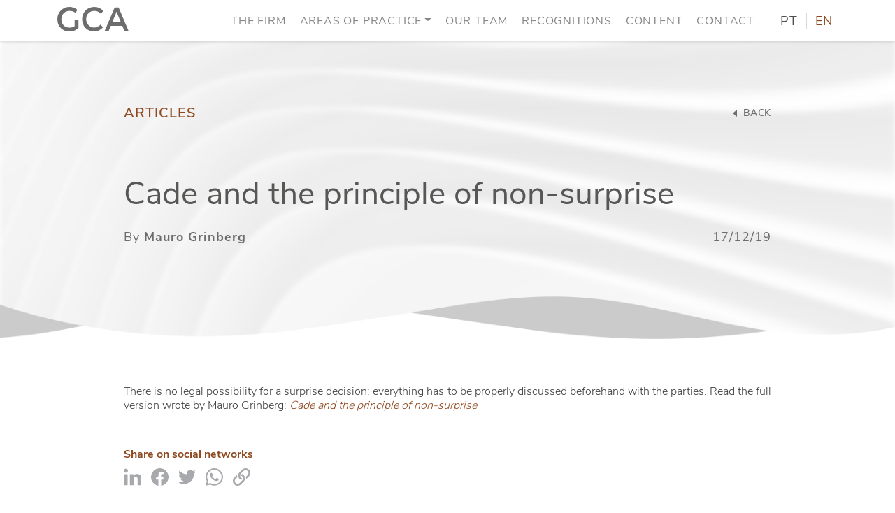

--- FILE ---
content_type: text/html; charset=UTF-8
request_url: https://gcalaw.com.br/en/cade-and-the-principle-of-non-surprise/
body_size: 49560
content:
<!DOCTYPE html><html lang="en-US" class="no-js"><head>  <script async src="https://www.googletagmanager.com/gtag/js?id=G-0HWCJ9731M"></script> <script>window.dataLayer = window.dataLayer || [];
  function gtag(){dataLayer.push(arguments);}
  gtag('js', new Date());

  gtag('config', 'G-0HWCJ9731M');</script>  <script async src="https://www.googletagmanager.com/gtag/js?id=UA-121557025-1"></script> <script>window.dataLayer = window.dataLayer || [];
  function gtag(){dataLayer.push(arguments);}
  gtag('js', new Date());

  gtag('config', 'UA-121557025-1');</script> <title>Cade and the principle of non-surprise - Grinberg Cordovil Advogados</title><meta charset="UTF-8"><meta http-equiv="Content-Type: application/xhtml+xml; charset=UTF-8" ><meta http-equiv="X-UA-Compatible" content="ie=edge"><meta name="viewport" content="width=device-width, initial-scale=1, shrink-to-fit=no"><link rel="apple-touch-icon" sizes="180x180" href="https://gcalaw.com.br/wp-content/themes/gca-novo/assets/images/fav/apple-touch-icon.png"><link rel="icon" type="image/png" sizes="32x32" href="https://gcalaw.com.br/wp-content/themes/gca-novo/assets/images/fav/favicon-32x32.png"><link rel="icon" type="image/png" sizes="16x16" href="https://gcalaw.com.br/wp-content/themes/gca-novo/assets/images/fav/favicon-16x16.png"><link rel="manifest" href="https://gcalaw.com.br/wp-content/themes/gca-novo/assets/images/fav/site.webmanifest"><link rel="mask-icon" href="https://gcalaw.com.br/wp-content/themes/gca-novo/assets/images/fav/safari-pinned-tab.svg" color="#8e481f"><meta name="msapplication-TileColor" content="#ffffff"><meta name="theme-color" content="#ffffff"> <!--[if lt IE 9]> <script src="https://oss.maxcdn.com/html5shiv/3.7.3/html5shiv.min.js"></script> <script src="https://oss.maxcdn.com/respond/1.4.2/respond.min.js"></script> <![endif]--><meta name='robots' content='index, follow, max-image-preview:large, max-snippet:-1, max-video-preview:-1' /><link rel="canonical" href="https://gcalaw.com.br/en/cade-and-the-principle-of-non-surprise/" /><meta property="og:locale" content="en_US" /><meta property="og:type" content="article" /><meta property="og:title" content="Cade and the principle of non-surprise - Grinberg Cordovil Advogados" /><meta property="og:description" content="There is no legal possibility for a surprise decision: everything has to be properly discussed beforehand with the parties. Read the full version wrote by Mauro Grinberg: Cade and the principle of non-surprise" /><meta property="og:url" content="https://gcalaw.com.br/en/cade-and-the-principle-of-non-surprise/" /><meta property="og:site_name" content="Grinberg Cordovil Advogados" /><meta property="article:published_time" content="2019-12-17T18:12:19+00:00" /><meta property="article:modified_time" content="2022-07-13T15:08:54+00:00" /><meta property="og:image" content="https://gcalaw.com.br/wp-content/uploads/2022/07/8Abstract.jpg" /><meta property="og:image:width" content="1500" /><meta property="og:image:height" content="970" /><meta property="og:image:type" content="image/jpeg" /><meta name="author" content="Mauro Grinberg" /><meta name="twitter:card" content="summary_large_image" /><meta name="twitter:label1" content="Written by" /><meta name="twitter:data1" content="Mauro Grinberg" /> <script type="application/ld+json" class="yoast-schema-graph">{"@context":"https://schema.org","@graph":[{"@type":"WebPage","@id":"https://gcalaw.com.br/en/cade-and-the-principle-of-non-surprise/","url":"https://gcalaw.com.br/en/cade-and-the-principle-of-non-surprise/","name":"Cade and the principle of non-surprise - Grinberg Cordovil Advogados","isPartOf":{"@id":"https://gcalaw.com.br/en/#website"},"primaryImageOfPage":{"@id":"https://gcalaw.com.br/en/cade-and-the-principle-of-non-surprise/#primaryimage"},"image":{"@id":"https://gcalaw.com.br/en/cade-and-the-principle-of-non-surprise/#primaryimage"},"thumbnailUrl":"https://gcalaw.com.br/wp-content/uploads/2022/07/8Abstract.jpg","datePublished":"2019-12-17T18:12:19+00:00","dateModified":"2022-07-13T15:08:54+00:00","author":{"@id":"https://gcalaw.com.br/en/#/schema/person/b37e98c000c62b91750972556d5d3009"},"breadcrumb":{"@id":"https://gcalaw.com.br/en/cade-and-the-principle-of-non-surprise/#breadcrumb"},"inLanguage":"en-US","potentialAction":[{"@type":"ReadAction","target":["https://gcalaw.com.br/en/cade-and-the-principle-of-non-surprise/"]}]},{"@type":"ImageObject","inLanguage":"en-US","@id":"https://gcalaw.com.br/en/cade-and-the-principle-of-non-surprise/#primaryimage","url":"https://gcalaw.com.br/wp-content/uploads/2022/07/8Abstract.jpg","contentUrl":"https://gcalaw.com.br/wp-content/uploads/2022/07/8Abstract.jpg","width":1500,"height":970},{"@type":"BreadcrumbList","@id":"https://gcalaw.com.br/en/cade-and-the-principle-of-non-surprise/#breadcrumb","itemListElement":[{"@type":"ListItem","position":1,"name":"Início","item":"https://gcalaw.com.br/en/"},{"@type":"ListItem","position":2,"name":"Cade and the principle of non-surprise"}]},{"@type":"WebSite","@id":"https://gcalaw.com.br/en/#website","url":"https://gcalaw.com.br/en/","name":"Grinberg Cordovil Advogados","description":"","potentialAction":[{"@type":"SearchAction","target":{"@type":"EntryPoint","urlTemplate":"https://gcalaw.com.br/en/?s={search_term_string}"},"query-input":"required name=search_term_string"}],"inLanguage":"en-US"},{"@type":"Person","@id":"https://gcalaw.com.br/en/#/schema/person/b37e98c000c62b91750972556d5d3009","name":"Mauro Grinberg","image":{"@type":"ImageObject","inLanguage":"en-US","@id":"https://gcalaw.com.br/en/#/schema/person/image/33af7245548234e0ad3e12d13ff014bf","url":"https://secure.gravatar.com/avatar/0ff0fc9df189c3b94a474d5bc4cec921?s=96&d=mm&r=g","contentUrl":"https://secure.gravatar.com/avatar/0ff0fc9df189c3b94a474d5bc4cec921?s=96&d=mm&r=g","caption":"Mauro Grinberg"},"url":"https://gcalaw.com.br/en/author/mauro_grinberg/"}]}</script> <link rel='dns-prefetch' href='//ajax.googleapis.com' /><link rel='dns-prefetch' href='//cdn.jsdelivr.net' /><link rel="alternate" type="application/rss+xml" title="Grinberg Cordovil Advogados &raquo; Cade and the principle of non-surprise Comments Feed" href="https://gcalaw.com.br/en/cade-and-the-principle-of-non-surprise/feed/" /><style id='co-authors-plus-coauthors-style-inline-css' type='text/css'>.wp-block-co-authors-plus-coauthors.is-layout-flow [class*=wp-block-co-authors-plus]{display:inline}</style><style id='co-authors-plus-avatar-style-inline-css' type='text/css'>.wp-block-co-authors-plus-avatar :where(img){height:auto;max-width:100%;vertical-align:bottom}.wp-block-co-authors-plus-coauthors.is-layout-flow .wp-block-co-authors-plus-avatar :where(img){vertical-align:middle}.wp-block-co-authors-plus-avatar:is(.alignleft,.alignright){display:table}.wp-block-co-authors-plus-avatar.aligncenter{display:table;margin-inline:auto}</style><style id='co-authors-plus-image-style-inline-css' type='text/css'>.wp-block-co-authors-plus-image{margin-bottom:0}.wp-block-co-authors-plus-image :where(img){height:auto;max-width:100%;vertical-align:bottom}.wp-block-co-authors-plus-coauthors.is-layout-flow .wp-block-co-authors-plus-image :where(img){vertical-align:middle}.wp-block-co-authors-plus-image:is(.alignfull,.alignwide) :where(img){width:100%}.wp-block-co-authors-plus-image:is(.alignleft,.alignright){display:table}.wp-block-co-authors-plus-image.aligncenter{display:table;margin-inline:auto}</style><link rel='stylesheet' id='classic-theme-styles-css' href='https://gcalaw.com.br/wp-includes/css/classic-themes.min.css?ver=d268fd11d09279d022af0c3ccd0baa98' type='text/css' media='all' /><style id='global-styles-inline-css' type='text/css'>body{--wp--preset--color--black: #000000;--wp--preset--color--cyan-bluish-gray: #abb8c3;--wp--preset--color--white: #ffffff;--wp--preset--color--pale-pink: #f78da7;--wp--preset--color--vivid-red: #cf2e2e;--wp--preset--color--luminous-vivid-orange: #ff6900;--wp--preset--color--luminous-vivid-amber: #fcb900;--wp--preset--color--light-green-cyan: #7bdcb5;--wp--preset--color--vivid-green-cyan: #00d084;--wp--preset--color--pale-cyan-blue: #8ed1fc;--wp--preset--color--vivid-cyan-blue: #0693e3;--wp--preset--color--vivid-purple: #9b51e0;--wp--preset--gradient--vivid-cyan-blue-to-vivid-purple: linear-gradient(135deg,rgba(6,147,227,1) 0%,rgb(155,81,224) 100%);--wp--preset--gradient--light-green-cyan-to-vivid-green-cyan: linear-gradient(135deg,rgb(122,220,180) 0%,rgb(0,208,130) 100%);--wp--preset--gradient--luminous-vivid-amber-to-luminous-vivid-orange: linear-gradient(135deg,rgba(252,185,0,1) 0%,rgba(255,105,0,1) 100%);--wp--preset--gradient--luminous-vivid-orange-to-vivid-red: linear-gradient(135deg,rgba(255,105,0,1) 0%,rgb(207,46,46) 100%);--wp--preset--gradient--very-light-gray-to-cyan-bluish-gray: linear-gradient(135deg,rgb(238,238,238) 0%,rgb(169,184,195) 100%);--wp--preset--gradient--cool-to-warm-spectrum: linear-gradient(135deg,rgb(74,234,220) 0%,rgb(151,120,209) 20%,rgb(207,42,186) 40%,rgb(238,44,130) 60%,rgb(251,105,98) 80%,rgb(254,248,76) 100%);--wp--preset--gradient--blush-light-purple: linear-gradient(135deg,rgb(255,206,236) 0%,rgb(152,150,240) 100%);--wp--preset--gradient--blush-bordeaux: linear-gradient(135deg,rgb(254,205,165) 0%,rgb(254,45,45) 50%,rgb(107,0,62) 100%);--wp--preset--gradient--luminous-dusk: linear-gradient(135deg,rgb(255,203,112) 0%,rgb(199,81,192) 50%,rgb(65,88,208) 100%);--wp--preset--gradient--pale-ocean: linear-gradient(135deg,rgb(255,245,203) 0%,rgb(182,227,212) 50%,rgb(51,167,181) 100%);--wp--preset--gradient--electric-grass: linear-gradient(135deg,rgb(202,248,128) 0%,rgb(113,206,126) 100%);--wp--preset--gradient--midnight: linear-gradient(135deg,rgb(2,3,129) 0%,rgb(40,116,252) 100%);--wp--preset--duotone--dark-grayscale: url('#wp-duotone-dark-grayscale');--wp--preset--duotone--grayscale: url('#wp-duotone-grayscale');--wp--preset--duotone--purple-yellow: url('#wp-duotone-purple-yellow');--wp--preset--duotone--blue-red: url('#wp-duotone-blue-red');--wp--preset--duotone--midnight: url('#wp-duotone-midnight');--wp--preset--duotone--magenta-yellow: url('#wp-duotone-magenta-yellow');--wp--preset--duotone--purple-green: url('#wp-duotone-purple-green');--wp--preset--duotone--blue-orange: url('#wp-duotone-blue-orange');--wp--preset--font-size--small: 13px;--wp--preset--font-size--medium: 20px;--wp--preset--font-size--large: 36px;--wp--preset--font-size--x-large: 42px;--wp--preset--spacing--20: 0.44rem;--wp--preset--spacing--30: 0.67rem;--wp--preset--spacing--40: 1rem;--wp--preset--spacing--50: 1.5rem;--wp--preset--spacing--60: 2.25rem;--wp--preset--spacing--70: 3.38rem;--wp--preset--spacing--80: 5.06rem;--wp--preset--shadow--natural: 6px 6px 9px rgba(0, 0, 0, 0.2);--wp--preset--shadow--deep: 12px 12px 50px rgba(0, 0, 0, 0.4);--wp--preset--shadow--sharp: 6px 6px 0px rgba(0, 0, 0, 0.2);--wp--preset--shadow--outlined: 6px 6px 0px -3px rgba(255, 255, 255, 1), 6px 6px rgba(0, 0, 0, 1);--wp--preset--shadow--crisp: 6px 6px 0px rgba(0, 0, 0, 1);}:where(.is-layout-flex){gap: 0.5em;}body .is-layout-flow > .alignleft{float: left;margin-inline-start: 0;margin-inline-end: 2em;}body .is-layout-flow > .alignright{float: right;margin-inline-start: 2em;margin-inline-end: 0;}body .is-layout-flow > .aligncenter{margin-left: auto !important;margin-right: auto !important;}body .is-layout-constrained > .alignleft{float: left;margin-inline-start: 0;margin-inline-end: 2em;}body .is-layout-constrained > .alignright{float: right;margin-inline-start: 2em;margin-inline-end: 0;}body .is-layout-constrained > .aligncenter{margin-left: auto !important;margin-right: auto !important;}body .is-layout-constrained > :where(:not(.alignleft):not(.alignright):not(.alignfull)){max-width: var(--wp--style--global--content-size);margin-left: auto !important;margin-right: auto !important;}body .is-layout-constrained > .alignwide{max-width: var(--wp--style--global--wide-size);}body .is-layout-flex{display: flex;}body .is-layout-flex{flex-wrap: wrap;align-items: center;}body .is-layout-flex > *{margin: 0;}:where(.wp-block-columns.is-layout-flex){gap: 2em;}.has-black-color{color: var(--wp--preset--color--black) !important;}.has-cyan-bluish-gray-color{color: var(--wp--preset--color--cyan-bluish-gray) !important;}.has-white-color{color: var(--wp--preset--color--white) !important;}.has-pale-pink-color{color: var(--wp--preset--color--pale-pink) !important;}.has-vivid-red-color{color: var(--wp--preset--color--vivid-red) !important;}.has-luminous-vivid-orange-color{color: var(--wp--preset--color--luminous-vivid-orange) !important;}.has-luminous-vivid-amber-color{color: var(--wp--preset--color--luminous-vivid-amber) !important;}.has-light-green-cyan-color{color: var(--wp--preset--color--light-green-cyan) !important;}.has-vivid-green-cyan-color{color: var(--wp--preset--color--vivid-green-cyan) !important;}.has-pale-cyan-blue-color{color: var(--wp--preset--color--pale-cyan-blue) !important;}.has-vivid-cyan-blue-color{color: var(--wp--preset--color--vivid-cyan-blue) !important;}.has-vivid-purple-color{color: var(--wp--preset--color--vivid-purple) !important;}.has-black-background-color{background-color: var(--wp--preset--color--black) !important;}.has-cyan-bluish-gray-background-color{background-color: var(--wp--preset--color--cyan-bluish-gray) !important;}.has-white-background-color{background-color: var(--wp--preset--color--white) !important;}.has-pale-pink-background-color{background-color: var(--wp--preset--color--pale-pink) !important;}.has-vivid-red-background-color{background-color: var(--wp--preset--color--vivid-red) !important;}.has-luminous-vivid-orange-background-color{background-color: var(--wp--preset--color--luminous-vivid-orange) !important;}.has-luminous-vivid-amber-background-color{background-color: var(--wp--preset--color--luminous-vivid-amber) !important;}.has-light-green-cyan-background-color{background-color: var(--wp--preset--color--light-green-cyan) !important;}.has-vivid-green-cyan-background-color{background-color: var(--wp--preset--color--vivid-green-cyan) !important;}.has-pale-cyan-blue-background-color{background-color: var(--wp--preset--color--pale-cyan-blue) !important;}.has-vivid-cyan-blue-background-color{background-color: var(--wp--preset--color--vivid-cyan-blue) !important;}.has-vivid-purple-background-color{background-color: var(--wp--preset--color--vivid-purple) !important;}.has-black-border-color{border-color: var(--wp--preset--color--black) !important;}.has-cyan-bluish-gray-border-color{border-color: var(--wp--preset--color--cyan-bluish-gray) !important;}.has-white-border-color{border-color: var(--wp--preset--color--white) !important;}.has-pale-pink-border-color{border-color: var(--wp--preset--color--pale-pink) !important;}.has-vivid-red-border-color{border-color: var(--wp--preset--color--vivid-red) !important;}.has-luminous-vivid-orange-border-color{border-color: var(--wp--preset--color--luminous-vivid-orange) !important;}.has-luminous-vivid-amber-border-color{border-color: var(--wp--preset--color--luminous-vivid-amber) !important;}.has-light-green-cyan-border-color{border-color: var(--wp--preset--color--light-green-cyan) !important;}.has-vivid-green-cyan-border-color{border-color: var(--wp--preset--color--vivid-green-cyan) !important;}.has-pale-cyan-blue-border-color{border-color: var(--wp--preset--color--pale-cyan-blue) !important;}.has-vivid-cyan-blue-border-color{border-color: var(--wp--preset--color--vivid-cyan-blue) !important;}.has-vivid-purple-border-color{border-color: var(--wp--preset--color--vivid-purple) !important;}.has-vivid-cyan-blue-to-vivid-purple-gradient-background{background: var(--wp--preset--gradient--vivid-cyan-blue-to-vivid-purple) !important;}.has-light-green-cyan-to-vivid-green-cyan-gradient-background{background: var(--wp--preset--gradient--light-green-cyan-to-vivid-green-cyan) !important;}.has-luminous-vivid-amber-to-luminous-vivid-orange-gradient-background{background: var(--wp--preset--gradient--luminous-vivid-amber-to-luminous-vivid-orange) !important;}.has-luminous-vivid-orange-to-vivid-red-gradient-background{background: var(--wp--preset--gradient--luminous-vivid-orange-to-vivid-red) !important;}.has-very-light-gray-to-cyan-bluish-gray-gradient-background{background: var(--wp--preset--gradient--very-light-gray-to-cyan-bluish-gray) !important;}.has-cool-to-warm-spectrum-gradient-background{background: var(--wp--preset--gradient--cool-to-warm-spectrum) !important;}.has-blush-light-purple-gradient-background{background: var(--wp--preset--gradient--blush-light-purple) !important;}.has-blush-bordeaux-gradient-background{background: var(--wp--preset--gradient--blush-bordeaux) !important;}.has-luminous-dusk-gradient-background{background: var(--wp--preset--gradient--luminous-dusk) !important;}.has-pale-ocean-gradient-background{background: var(--wp--preset--gradient--pale-ocean) !important;}.has-electric-grass-gradient-background{background: var(--wp--preset--gradient--electric-grass) !important;}.has-midnight-gradient-background{background: var(--wp--preset--gradient--midnight) !important;}.has-small-font-size{font-size: var(--wp--preset--font-size--small) !important;}.has-medium-font-size{font-size: var(--wp--preset--font-size--medium) !important;}.has-large-font-size{font-size: var(--wp--preset--font-size--large) !important;}.has-x-large-font-size{font-size: var(--wp--preset--font-size--x-large) !important;}
.wp-block-navigation a:where(:not(.wp-element-button)){color: inherit;}
:where(.wp-block-columns.is-layout-flex){gap: 2em;}
.wp-block-pullquote{font-size: 1.5em;line-height: 1.6;}</style><link rel='stylesheet' id='contact-form-7-css' href='https://gcalaw.com.br/wp-content/cache/autoptimize/css/autoptimize_single_443a0083792b1ca61e8116184cb5901e.css?ver=5.7.2' type='text/css' media='all' /><link rel='stylesheet' id='jquery-mobile-css' href='https://ajax.googleapis.com/ajax/libs/jquerymobile/1.4.5/jquery.mobile.min.css?ver=d268fd11d09279d022af0c3ccd0baa98' type='text/css' media='all' /><link rel='stylesheet' id='bootstrap-css' href='https://cdn.jsdelivr.net/npm/bootstrap@5.0.1/dist/css/bootstrap.min.css?ver=d268fd11d09279d022af0c3ccd0baa98' type='text/css' media='all' /><link rel='stylesheet' id='core-css' href='https://gcalaw.com.br/wp-content/cache/autoptimize/css/autoptimize_single_137fb0c564b247d5e8b085e5f1680b30.css?ver=d268fd11d09279d022af0c3ccd0baa98' type='text/css' media='all' /> <script type='text/javascript' src='https://ajax.googleapis.com/ajax/libs/jquery/3.6.0/jquery.min.js?ver=3.6.0' id='jquery-js'></script> <script type='text/javascript' src='https://cdn.jsdelivr.net/npm/bootstrap@5.0.1/dist/js/bootstrap.bundle.min.js?ver=5.0.1' id='bootstrap-js'></script> <link rel="https://api.w.org/" href="https://gcalaw.com.br/wp-json/" /><link rel="alternate" type="application/json" href="https://gcalaw.com.br/wp-json/wp/v2/posts/4720" /><link rel="EditURI" type="application/rsd+xml" title="RSD" href="https://gcalaw.com.br/xmlrpc.php?rsd" /><link rel="alternate" type="application/json+oembed" href="https://gcalaw.com.br/wp-json/oembed/1.0/embed?url=https%3A%2F%2Fgcalaw.com.br%2Fen%2Fcade-and-the-principle-of-non-surprise%2F" /><link rel="alternate" type="text/xml+oembed" href="https://gcalaw.com.br/wp-json/oembed/1.0/embed?url=https%3A%2F%2Fgcalaw.com.br%2Fen%2Fcade-and-the-principle-of-non-surprise%2F&#038;format=xml" /><link rel="icon" href="https://gcalaw.com.br/wp-content/uploads/2022/05/cropped-Favicon-32x32.png" sizes="32x32" /><link rel="icon" href="https://gcalaw.com.br/wp-content/uploads/2022/05/cropped-Favicon-192x192.png" sizes="192x192" /><link rel="apple-touch-icon" href="https://gcalaw.com.br/wp-content/uploads/2022/05/cropped-Favicon-180x180.png" /><meta name="msapplication-TileImage" content="https://gcalaw.com.br/wp-content/uploads/2022/05/cropped-Favicon-270x270.png" /></head><body data-rsssl=1 class="post-template-default single single-post postid-4720 single-format-standard class-name"><div id="Inicio"></div> <a href="#Inicio"> <img class="up" src="https://gcalaw.com.br/wp-content/uploads/2022/05/icon.svg"> </a><nav id="Menu" class="navbar navbar-expand-lg navbar-light d-print-none"><div class="container"> <a class="navbar-brand" href="https://gcalaw.com.br/en" aria-label="Logo"> <noscript><img src="https://gcalaw.com.br/wp-content/uploads/2022/05/logo-gca-menor.svg" alt="" title="Grinberg Cordovil Advogados"></noscript><img class="lazyload" src='data:image/svg+xml,%3Csvg%20xmlns=%22http://www.w3.org/2000/svg%22%20viewBox=%220%200%20210%20140%22%3E%3C/svg%3E' data-src="https://gcalaw.com.br/wp-content/uploads/2022/05/logo-gca-menor.svg" alt="" title="Grinberg Cordovil Advogados"> </a> <button class="navbar-toggler" type="button" data-bs-toggle="collapse" data-bs-target="#navbarNav" aria-controls="navbarNav" aria-expanded="false" aria-label="Toggle navigation"> <span class="navbar-toggler-icon"></span> </button><div class="collapse navbar-collapse" id="navbarNav"><ul id="menu-menu-principal-ingles" class="menu"><li itemscope="itemscope" itemtype="https://www.schema.org/SiteNavigationElement" id="menu-item-5986" class="menu-item menu-item-type-post_type menu-item-object-page menu-item-5986 nav-item"><a title="The Firm" href="https://gcalaw.com.br/en/the-firm/" class="nav-link">The Firm</a></li><li itemscope="itemscope" itemtype="https://www.schema.org/SiteNavigationElement" id="menu-item-5988" class="menu-item menu-item-type-post_type menu-item-object-page menu-item-has-children dropdown menu-item-5988 nav-item"><a title="Areas of Practice" href="https://gcalaw.com.br/en/areas-of-practice/" data-bs-toggle="dropdown" aria-haspopup="true" aria-expanded="false" class="dropdown-toggle nav-link" id="menu-item-dropdown-5988">Areas of Practice</a><ul class="dropdown-menu" aria-labelledby="menu-item-dropdown-5988" role="menu"><li itemscope="itemscope" itemtype="https://www.schema.org/SiteNavigationElement" id="menu-item-5994" class="menu-item menu-item-type-post_type menu-item-object-page menu-item-5994 nav-item"><a title="Competition" href="https://gcalaw.com.br/en/areas-of-practice/competition/" class="dropdown-item">Competition</a></li><li itemscope="itemscope" itemtype="https://www.schema.org/SiteNavigationElement" id="menu-item-5993" class="menu-item menu-item-type-post_type menu-item-object-page menu-item-5993 nav-item"><a title="Competition Litigation" href="https://gcalaw.com.br/en/areas-of-practice/competition-litigation/" class="dropdown-item">Competition Litigation</a></li><li itemscope="itemscope" itemtype="https://www.schema.org/SiteNavigationElement" id="menu-item-5991" class="menu-item menu-item-type-post_type menu-item-object-page menu-item-5991 nav-item"><a title="Compliance and Investigations" href="https://gcalaw.com.br/en/areas-of-practice/compliance-and-investigations/" class="dropdown-item">Compliance and Investigations</a></li><li itemscope="itemscope" itemtype="https://www.schema.org/SiteNavigationElement" id="menu-item-5992" class="menu-item menu-item-type-post_type menu-item-object-page menu-item-5992 nav-item"><a title="International Trade" href="https://gcalaw.com.br/en/areas-of-practice/international-trade/" class="dropdown-item">International Trade</a></li><li itemscope="itemscope" itemtype="https://www.schema.org/SiteNavigationElement" id="menu-item-5989" class="menu-item menu-item-type-post_type menu-item-object-page menu-item-5989 nav-item"><a title="Regulatory Law" href="https://gcalaw.com.br/en/areas-of-practice/regulatory-law/" class="dropdown-item">Regulatory Law</a></li></ul></li><li itemscope="itemscope" itemtype="https://www.schema.org/SiteNavigationElement" id="menu-item-5995" class="menu-item menu-item-type-post_type menu-item-object-page menu-item-5995 nav-item"><a title="Our Team" href="https://gcalaw.com.br/en/our-team/" class="nav-link">Our Team</a></li><li itemscope="itemscope" itemtype="https://www.schema.org/SiteNavigationElement" id="menu-item-6646" class="menu-item menu-item-type-post_type menu-item-object-page menu-item-6646 nav-item"><a title="Recognitions" href="https://gcalaw.com.br/en/recognitions/" class="nav-link">Recognitions</a></li><li itemscope="itemscope" itemtype="https://www.schema.org/SiteNavigationElement" id="menu-item-6119" class="menu-item menu-item-type-post_type menu-item-object-page menu-item-6119 nav-item"><a title="Content" href="https://gcalaw.com.br/en/content/" class="nav-link">Content</a></li><li itemscope="itemscope" itemtype="https://www.schema.org/SiteNavigationElement" id="menu-item-5996" class="menu-item menu-item-type-post_type menu-item-object-page menu-item-5996 nav-item"><a title="Contact" href="https://gcalaw.com.br/en/contact/" class="nav-link">Contact</a></li></ul><div class="idiomas"><div class="links_idiomas"> <a href="https://gcalaw.com.br/en/cade-and-the-principle-of-non-surprise/" class="" href="">PT</a><hr> <a href="https://gcalaw.com.br/en/cade-and-the-principle-of-non-surprise/" class="active">EN</a></div></div></div></div></nav><section class="lazyload titulo single" data-bg="https://gcalaw.com.br/wp-content/uploads/2022/06/Topo.jpg" style="background-image: url(data:image/svg+xml,%3Csvg%20xmlns=%22http://www.w3.org/2000/svg%22%20viewBox=%220%200%20500%20300%22%3E%3C/svg%3E);"><div class="titulo-overlay"><div class="container"><div class="row justify-content-center"><div class="col-12 col-sm-12 col-md-12 col-lg-11 col-xl-10 col-xxl-10 texto"><div><div> <a class="catcont" href="https://gcalaw.com.br/en/articles/">Articles</a></div> <a href="https://gcalaw.com.br/conteudo"> <svg width="6" height="10" viewBox="0 0 6 10" fill="none" xmlns="http://www.w3.org/2000/svg"> <path d="M0 5L6 10L6 0L0 5Z" fill="#6D6D6D"/> </svg> Back</a></div><h1>Cade and the principle of non-surprise</h1><div><p>By <a href="https://gcalaw.com.br/en/author/mauro_grinberg/" title="Posts by Mauro Grinberg" class="author url fn" rel="author">Mauro Grinberg</a></p><p>17/12/19</p></div></div></div></div></div></section><section class="publicacao"><div class="container"><div class="row justify-content-center"><article class="col-12 col-sm-12 col-md-11 col-lg-11 col-xl-10 col-xxl-10 texto"><div><p>There is no legal possibility for a surprise decision: everything has to be properly discussed beforehand with the parties. Read the full version wrote by Mauro Grinberg: <a href="https://gcalaw.com.br/wp-content/uploads/2019/12/O-Cade-e-o-princípio-da-não-surpresa-EN.pdf">Cade and the principle of non-surprise</a></p></div></article><div class="col-12 col-sm-12 col-md-11 col-lg-11 col-xl-10 col-xxl-10 social"><h4>Share on social networks</h4><div> <a type="icon_link" onClick="window.open('http://www.linkedin.com/shareArticle?mini=true&url=https://gcalaw.com.br/en/cade-and-the-principle-of-non-surprise/&title=Cade and the principle of non-surprise&source=https://gcalaw.com.br/en/cade-and-the-principle-of-non-surprise/','sharer','toolbar=0,status=0,width=580,height=325');" href="javascript: void(0)"> <svg width="18" height="17" viewBox="0 0 18 17" fill="none" xmlns="http://www.w3.org/2000/svg"> <path d="M4.02911 17H0.297321V5.64997H4.02911V17ZM2.16121 4.10172C0.967902 4.10172 0 3.16822 0 2.04118C8.54116e-09 1.49983 0.227698 0.980645 0.633002 0.597849C1.03831 0.215053 1.58802 0 2.16121 0C2.73439 0 3.2841 0.215053 3.68941 0.597849C4.09471 0.980645 4.32241 1.49983 4.32241 2.04118C4.32241 3.16822 3.35411 4.10172 2.16121 4.10172ZM17.996 17H14.2722V11.4749C14.2722 10.1581 14.2441 8.46945 12.332 8.46945C10.3918 8.46945 10.0945 9.90006 10.0945 11.38V17H6.3667V5.64997H9.9458V7.19822H9.99804C10.4963 6.30646 11.7133 5.36537 13.5289 5.36537C17.3057 5.36537 18 7.7143 18 10.7653V17H17.996Z" fill="#A7A9AC"/> </svg> </a> <a type="icon_link" onClick="window.open('http://www.facebook.com/sharer.php?u=https://gcalaw.com.br/en/cade-and-the-principle-of-non-surprise/','sharer','toolbar=0,status=0,width=580,height=325');" href="javascript: void(0)"> <svg widt   h="17" height="17" viewBox="0 0 17 17" fill="none" xmlns="http://www.w3.org/2000/svg"> <path d="M17 8.55172C17 3.82759 13.1956 0 8.5 0C3.80444 0 0 3.82759 0 8.55172C0 12.82 3.10833 16.3579 7.17188 17V11.0238H5.0126V8.55172H7.17188V6.66759C7.17188 4.52448 8.44002 3.34069 10.3823 3.34069C11.3125 3.34069 12.2852 3.50759 12.2852 3.50759V5.61103H11.2131C10.1575 5.61103 9.82812 6.27034 9.82812 6.94655V8.55172H12.1855L11.8085 11.0238H9.82812V17C13.8917 16.3579 17 12.82 17 8.55172Z" fill="#A7A9AC"/> </svg> </a> <a type="icon_link" onClick="window.open('https://twitter.com/intent/tweet?text=Cade and the principle of non-surprise&url=https://gcalaw.com.br/en/cade-and-the-principle-of-non-surprise/','sharer','toolbar=0,status=0,width=580,height=325');" href="javascript: void(0)"> <svg wid    th="20" height="16" viewBox="0 0 20 16" fill="none" xmlns="http://www.w3.org/2000/svg"> <path d="M17.9442 3.98749C17.9569 4.16248 17.9569 4.33751 17.9569 4.5125C17.9569 9.84997 13.8326 16 6.29444 16C3.97209 16 1.81473 15.3375 0 14.1875C0.329962 14.225 0.64719 14.2375 0.989848 14.2375C2.90607 14.2375 4.67006 13.6 6.0787 12.5125C4.27666 12.475 2.7665 11.3125 2.24618 9.7125C2.50001 9.74997 2.7538 9.77498 3.02032 9.77498C3.38833 9.77498 3.75638 9.72496 4.099 9.63751C2.22083 9.26247 0.812152 7.63749 0.812152 5.67499V5.62501C1.35782 5.92501 1.99239 6.11251 2.66493 6.13748C1.56087 5.41247 0.837542 4.17498 0.837542 2.77497C0.837542 2.02499 1.04055 1.33749 1.3959 0.737481C3.41369 3.18748 6.4467 4.78745 9.8477 4.96248C9.78426 4.66248 9.74617 4.35001 9.74617 4.03751C9.74617 1.81248 11.5736 0 13.8452 0C15.0254 0 16.0914 0.487499 16.8401 1.275C17.7665 1.10001 18.6548 0.762491 19.4416 0.300002C19.137 1.23752 18.4898 2.02502 17.6396 2.52499C18.4645 2.43753 19.264 2.21248 20 1.90001C19.4417 2.69998 18.7437 3.41245 17.9442 3.98749Z" fill="#A7A9AC"/> </svg> </a> <a target="_blank" href="https://api.whatsapp.com/send?text=Cade and the principle of non-surprise%20Link:%20https://gcalaw.com.br/en/cade-and-the-principle-of-non-surprise/"> <svg width="16" height="16" viewBox="0 0 16 16" fill="none" xmlns="http://www.w3.org/2000/svg"> <path d="M13.6036 2.325C12.1071 0.825 10.1143 0 7.99643 0C3.625 0 0.0678571 3.55714 0.0678571 7.92857C0.0678571 9.325 0.432143 10.6893 1.125 11.8929L0 16L4.20357 14.8964C5.36071 15.5286 6.66429 15.8607 7.99286 15.8607H7.99643C12.3643 15.8607 16 12.3036 16 7.93214C16 5.81429 15.1 3.825 13.6036 2.325ZM7.99643 14.525C6.81071 14.525 5.65 14.2071 4.63929 13.6071L4.4 13.4643L1.90714 14.1179L2.57143 11.6857L2.41429 11.4357C1.75357 10.3857 1.40714 9.175 1.40714 7.92857C1.40714 4.29643 4.36429 1.33929 8 1.33929C9.76071 1.33929 11.4143 2.025 12.6571 3.27143C13.9 4.51786 14.6643 6.17143 14.6607 7.93214C14.6607 11.5679 11.6286 14.525 7.99643 14.525ZM11.6107 9.58929C11.4143 9.48929 10.4393 9.01071 10.2571 8.94643C10.075 8.87857 9.94286 8.84643 9.81071 9.04643C9.67857 9.24643 9.3 9.68929 9.18214 9.825C9.06786 9.95714 8.95 9.975 8.75357 9.875C7.58929 9.29286 6.825 8.83571 6.05714 7.51786C5.85357 7.16786 6.26071 7.19286 6.63929 6.43571C6.70357 6.30357 6.67143 6.18929 6.62143 6.08929C6.57143 5.98929 6.175 5.01429 6.01071 4.61786C5.85 4.23214 5.68571 4.28571 5.56429 4.27857C5.45 4.27143 5.31786 4.27143 5.18571 4.27143C5.05357 4.27143 4.83929 4.32143 4.65714 4.51786C4.475 4.71786 3.96429 5.19643 3.96429 6.17143C3.96429 7.14643 4.675 8.08929 4.77143 8.22143C4.87143 8.35357 6.16786 10.3536 8.15714 11.2143C9.41429 11.7571 9.90714 11.8036 10.5357 11.7107C10.9179 11.6536 11.7071 11.2321 11.8714 10.7679C12.0357 10.3036 12.0357 9.90714 11.9857 9.825C11.9393 9.73571 11.8071 9.68571 11.6107 9.58929Z" fill="#A7A9AC"/> </svg> </a> <a href="mailto:?subject=Cade and the principle of non-surprise&amp;body=https://gcalaw.com.br/en/cade-and-the-principle-of-non-surprise/." title="Compartilhe por Email"> <svg width="16" height="16" viewBox="0 0 16 16" fill="none" xmlns="http://www.w3.org/2000/svg"> <path d="M9.81944 6.18063C11.416 7.77722 11.5187 10.3146 10.1241 12.0294C9.92906 12.2709 10.0371 12.1502 7.46975 14.7175C5.7605 16.4267 2.99268 16.4283 1.28256 14.7175C-0.42716 13.0084 -0.427879 10.2408 1.28256 8.53031C2.30672 7.50616 2.9024 6.90847 3.26409 6.54728C3.49731 6.31441 3.89943 6.47372 3.90428 6.80328C3.91009 7.20158 3.95983 7.59802 4.05259 7.98541C4.08278 8.11131 4.04409 8.24381 3.95253 8.33534L2.51975 9.76781C1.49615 10.792 1.49203 12.4519 2.51975 13.4803C3.54397 14.5039 5.20387 14.508 6.23225 13.4803L8.58194 11.1303C9.60437 10.1077 9.60622 8.44241 8.58194 7.41813C8.37444 7.21026 8.13343 7.03881 7.869 6.91097C7.72453 6.84119 7.64456 6.68441 7.66397 6.52516C7.70634 6.1776 7.86072 5.84125 8.12694 5.575L8.26365 5.43829C8.37694 5.32497 8.55044 5.29472 8.69365 5.3666C9.09987 5.57047 9.48075 5.84194 9.81944 6.18063ZM14.7174 1.28251C13.0073 -0.428269 10.2395 -0.426738 8.53025 1.28251C5.96287 3.84988 6.07094 3.72907 5.87587 3.97063C4.48128 5.68541 4.58397 8.22278 6.18056 9.81937C6.51925 10.1581 6.90012 10.4295 7.30634 10.6334C7.44953 10.7053 7.62303 10.675 7.73634 10.5617L7.87306 10.425C8.13931 10.1588 8.29365 9.8224 8.33603 9.47484C8.35544 9.31559 8.27547 9.15881 8.131 9.08903C7.86656 8.9612 7.62555 8.78975 7.41806 8.58187C6.39378 7.55759 6.39562 5.89235 7.41806 4.86969L9.76775 2.5197C10.7961 1.49198 12.456 1.4961 13.4802 2.5197C14.508 3.54807 14.5038 5.20797 13.4802 6.23219L12.0475 7.66469C11.9559 7.75622 11.9172 7.88872 11.9474 8.01462C12.0402 8.40201 12.0899 8.79845 12.0957 9.19675C12.1006 9.52631 12.5027 9.68562 12.7359 9.45275C13.0976 9.09156 13.6933 8.49387 14.7175 7.46972C16.4279 5.75925 16.4272 2.9916 14.7174 1.28251Z" fill="#A7A9AC"/> </svg> </a></div></div></div></div></section><section class="perfil-publicados"><div class="container"><div class="row"><div class="col-12 texto"><h3>Related content</h3></div><div class="col-12 bloco"><div class="row"><div class="col-12 col-sm-12 col-md-4 col-lg-4 col-xl-4 col-xxl-4 ind"><div> <a class="catcont" href="https://gcalaw.com.br/en/news">News</a> <a href="https://gcalaw.com.br/en/prescription-applies-only-to-mergers-prior-to-may-2012/"> <noscript><img src="https://gcalaw.com.br/wp-content/uploads/2024/10/GCA-Noticias-Concorrencial-Banner-2-768x360.png" alt="Prescription applies only to mergers prior to May 2012"></noscript><img class="lazyload" src='data:image/svg+xml,%3Csvg%20xmlns=%22http://www.w3.org/2000/svg%22%20viewBox=%220%200%20210%20140%22%3E%3C/svg%3E' data-src="https://gcalaw.com.br/wp-content/uploads/2024/10/GCA-Noticias-Concorrencial-Banner-2-768x360.png" alt="Prescription applies only to mergers prior to May 2012"> </a><div class="info"> <a class="competition cat nomearea"  style="margin-bottom: 10px;" href="https://gcalaw.com.br/en/related-areas/competition/">Competition</a> <a href="https://gcalaw.com.br/en/prescription-applies-only-to-mergers-prior-to-may-2012/"><h4>Prescription applies only to mergers prior to May 2012</h4><p>read more <svg width="6" height="10" viewBox="0 0 6 10" fill="none" xmlns="http://www.w3.org/2000/svg"> <path d="M6 5L0 10L4.03789e-07 0L6 5Z" fill="#8E481F"/> </svg></p> </a></div></div></div><div class="col-12 col-sm-12 col-md-4 col-lg-4 col-xl-4 col-xxl-4 ind"><div> <a class="catcont" href="https://gcalaw.com.br/en/news">News</a> <a href="https://gcalaw.com.br/en/the-office-of-the-comptroller-general-cgu-published-an-update-to-the-integrity-program-guidelines-for-private-companies/"> <noscript><img src="https://gcalaw.com.br/wp-content/uploads/2024/10/GCA-Noticias-Programa-Integridade-Banner-768x360.png" alt="The Office of the Comptroller General (CGU) published an update to the “Integrity Program: Guidelines for Private Companies”"></noscript><img class="lazyload" src='data:image/svg+xml,%3Csvg%20xmlns=%22http://www.w3.org/2000/svg%22%20viewBox=%220%200%20210%20140%22%3E%3C/svg%3E' data-src="https://gcalaw.com.br/wp-content/uploads/2024/10/GCA-Noticias-Programa-Integridade-Banner-768x360.png" alt="The Office of the Comptroller General (CGU) published an update to the “Integrity Program: Guidelines for Private Companies”"> </a><div class="info"> <a class="competition cat nomearea"  style="margin-bottom: 10px;" href="https://gcalaw.com.br/en/related-areas/competition/">Competition</a> <a href="https://gcalaw.com.br/en/the-office-of-the-comptroller-general-cgu-published-an-update-to-the-integrity-program-guidelines-for-private-companies/"><h4>The Office of the Comptroller General (CGU) published an update to the “Integrity Program: Guidelines for Private Companies”</h4><p>read more <svg width="6" height="10" viewBox="0 0 6 10" fill="none" xmlns="http://www.w3.org/2000/svg"> <path d="M6 5L0 10L4.03789e-07 0L6 5Z" fill="#8E481F"/> </svg></p> </a></div></div></div><div class="col-12 col-sm-12 col-md-4 col-lg-4 col-xl-4 col-xxl-4 ind"><div> <a class="catcont" href="https://gcalaw.com.br/en/news">News</a> <a href="https://gcalaw.com.br/en/a-hermeneutic-algorithm-for-price-tables-the-case-of-the-goias-real-estate-brokers-council/"> <noscript><img src="https://gcalaw.com.br/wp-content/uploads/2024/09/GCA-Banner-Site-768x512.png" alt="A Hermeneutic Algorithm for Price Tables: The Case of the Goiás Real Estate Brokers Council"></noscript><img class="lazyload" src='data:image/svg+xml,%3Csvg%20xmlns=%22http://www.w3.org/2000/svg%22%20viewBox=%220%200%20210%20140%22%3E%3C/svg%3E' data-src="https://gcalaw.com.br/wp-content/uploads/2024/09/GCA-Banner-Site-768x512.png" alt="A Hermeneutic Algorithm for Price Tables: The Case of the Goiás Real Estate Brokers Council"> </a><div class="info"> <a class="competition cat nomearea"  style="margin-bottom: 10px;" href="https://gcalaw.com.br/en/related-areas/competition/">Competition</a> <a href="https://gcalaw.com.br/en/a-hermeneutic-algorithm-for-price-tables-the-case-of-the-goias-real-estate-brokers-council/"><h4>A Hermeneutic Algorithm for Price Tables: The Case of the Goiás Real Estate Brokers Council</h4><p>read more <svg width="6" height="10" viewBox="0 0 6 10" fill="none" xmlns="http://www.w3.org/2000/svg"> <path d="M6 5L0 10L4.03789e-07 0L6 5Z" fill="#8E481F"/> </svg></p> </a></div></div></div></div></div></div></div></section> <script>$(document).ready(function() {
        $(".texto iframe").unwrap("<p></p>").wrap("<div class='embed-video'></div>");
        $(".texto a").attr("target","_blank");
    });</script> <hr class="barra"><footer><div class="container"><div class="row justify-content-between"><div class="col-12 col-sm-12 col-md-4 col-lg-5 col-xl-4 col-xxl-4 info"> <a href="https://gcalaw.com.br/en"> <noscript><img src="https://gcalaw.com.br/wp-content/uploads/2022/05/logo-gca.svg" alt="Grinberg Cordovil Advogados"></noscript><img class="lazyload" src='data:image/svg+xml,%3Csvg%20xmlns=%22http://www.w3.org/2000/svg%22%20viewBox=%220%200%20210%20140%22%3E%3C/svg%3E' data-src="https://gcalaw.com.br/wp-content/uploads/2022/05/logo-gca.svg" alt="Grinberg Cordovil Advogados"> </a><div><p>Alameda Santos, 787 - 8° Andar<br>Jardim Paulista - 01419-001 - São Paulo - SP</p><p><span><a href="tel:1133715050">+55 11 3371 5050</a> | <a href="mailto:gca@gcalaw.com.br">gca@gcalaw.com.br</a></span></p></div></div><div class="col-12 col-sm-12 col-md-4 col-lg-4 col-xl-4 col-xxl-4 menus"><div><h5>Institutional</h5><ul><li><a href="https://gcalaw.com.br/en/the-firm/">The Firm</a></li><li><a href="https://gcalaw.com.br/en/recognitions/">Recognitions</a></li><li><a href="https://gcalaw.com.br/en/our-team/">Our Team</a></li><li><a href="https://gcalaw.com.br/en/content/">Content</a></li></ul></div><div><h5>Practices</h5><ul><li><a href="https://gcalaw.com.br/en/areas-of-practice/competition/">Competition</a></li><li><a href="https://gcalaw.com.br/en/areas-of-practice/competition-litigation/">Competition Litigation</a></li><li><a href="https://gcalaw.com.br/en/areas-of-practice/compliance-and-investigations">Compliance and Investigations</a></li><li><a href="https://gcalaw.com.br/en/areas-of-practice/international-trade">International Trade</a></li><li><a href="https://gcalaw.com.br/en/areas-of-practice/regulatory-law/">Regulatory Law</a></li></ul></div></div><div class="col-12 col-sm-12 col-md-4 col-lg-3 col-xl-3 col-xxl-3 contato-footer"> <a target="_blank" href="https://pt.linkedin.com/company/gcalaw"> <svg width="22" height="22" viewBox="0 0 22 22" fill="none" xmlns="http://www.w3.org/2000/svg"> <path d="M4.92446 22H0.363393V7.31173H4.92446V22ZM2.64147 5.30811C1.18299 5.30811 0 4.10005 0 2.64153C1.04392e-08 1.94095 0.278297 1.26907 0.77367 0.773687C1.26904 0.278303 1.94091 0 2.64147 0C3.34204 0 4.0139 0.278303 4.50928 0.773687C5.00465 1.26907 5.28295 1.94095 5.28295 2.64153C5.28295 4.10005 4.09946 5.30811 2.64147 5.30811ZM17.4438 22V14.8498C17.4438 13.1458 17.4095 10.9605 15.0725 10.9605C12.7011 10.9605 12.3377 12.8118 12.3377 14.7271V22H7.78152V7.31173H12.156V9.31534H12.2198C12.8287 8.1613 14.3162 6.94341 16.5354 6.94341C21.1514 6.94341 22 9.98321 22 13.9315V22H17.4438Z" fill="#878787"/> </svg> </a><div> <a href="https://gcalaw.com.br/en/contact/">Contact</a><br> <a href="https://gcalaw.com.br/en/work-with-us/">Work with us</a><br> <a href="https://gcalaw.com.br/en/privacy-policy/">Privacy Policy</a></div></div></div></div></footer><section class="copyright"><div class="container"><div class="row"><div class="col-12 info"><p>© 2022. Grinberg Cordovil Advogados -  All rights reserved</p><p>Developed by <a target="_blank" href="https://agenciajavali.com.br/"><noscript><img src="https://gcalaw.com.br/wp-content/uploads/2022/05/javali.svg" alt="Agência Javali"></noscript><img class="lazyload" src='data:image/svg+xml,%3Csvg%20xmlns=%22http://www.w3.org/2000/svg%22%20viewBox=%220%200%20210%20140%22%3E%3C/svg%3E' data-src="https://gcalaw.com.br/wp-content/uploads/2022/05/javali.svg" alt="Agência Javali"></a></p></div></div></div></section> <script type="text/javascript" src="https://gcalaw.com.br/wp-content/themes/gca-novo/assets/js/smooth-scroll.js"></script> <script>smoothScroll.init({
        speed: 500,
        easing: 'linear',
        offset: 0,
        updateURL: false,
        callbackBefore: function(toggle, anchor) {},
        callbackAfter: function(toggle, anchor) {}
    });

    if (window.location.hash) {
        var options = {
            speed: 0,
            offset: 0,
            updateURL: false,
            callbackBefore: function(toggle, anchor) {},
            callbackAfter: function(toggle, anchor) {}
        };
        smoothScroll.animateScroll(null, window.location.hash, options);
    }</script> <style>#Menu {
                top: 0;
            }</style> <script>$(document).ready(function () {

			$(".anterior a").html("<svg width='9' height='12' viewBox='0 0 9 12' fill='none' xmlns='http://www.w3.org/2000/svg'><path d='M7.48633 0.140625L0.904297 5.67773L7.48633 11.2246L9 9.68164L4.16602 5.69727L9 1.68359L7.48633 0.140625Z' fill='#706F6F'/></svg>");
    		$(".proxima a").html("<svg width='9' height='12' viewBox='0 0 9 12' fill='none' xmlns='http://www.w3.org/2000/svg'><path d='M1.51367 0.140625L8.0957 5.67773L1.51367 11.2246L0 9.68164L4.83398 5.69727L0 1.68359L1.51367 0.140625Z' fill='#706F6F' /></svg>");

			$( ".blog_cat" ).mouseover(function() {
				$(".categorias").css({"max-height": "10000px","display": "block"});
			});
			$( ".blog_cat" ).mouseout(function() {
				$(".categorias").css({"max-height": "0","display": "none"});
			});

			$( ".blog_autores" ).mouseover(function() {
				$(".autores").css({"max-height": "10000px","display": "block"});
			});
			$( ".blog_autores" ).mouseout(function() {
				$(".autores").css({"max-height": "0","display": "none"});
			});

			$( ".selectcat" ).mouseover(function() {
				$(this).children("ul").css({"max-height": "10000px","opacity": "1"});
			});
			$( ".selectcat" ).mouseout(function() {
				$(this).children("ul").css({"max-height": "0","opacity": "0"});
			});

			$(document).on("click", ".abrir_qrcode", function() {
				$( '.qrcode' ).css({"opacity": "1", "visibility": "visible", "max-height": "100%", "z-index": "10000001"});
			});
			$(document).on("click", ".fechar_qrcode", function() {
				$( '.qrcode' ).css({"opacity": "0", "visibility": "hidden", "max-height": "0", "z-index": "-1"});
			});
			$(document).on("click", ".fechar_vcard", function() {
				$( '.vcard' ).css({"opacity": "0", "visibility": "hidden", "max-height": "0", "z-index": "-1"});
			});

			$(".wp-caption").removeAttr("style");

			$(window).bind('scroll', function() {
				var up = $(window).height();
				if ($(window).scrollTop() >= up) {
					$(".up").css({"right": "20px", "opacity": "1", "visibility": "visible"});

				}
				else {
					$(".up").css({"right": "0", "opacity": "0", "visibility": "hidden"});
				}

			});

			if ($(window).width() >= 992) {

				$( "#menu-menu-principal-1 li" ).mouseover(function() {
					$(this).children("ul.dropdown-menu").css({"max-height": "10000px","display": "block"});
				});
				$( "#menu-menu-principal-1 li" ).mouseout(function() {
					$(this).children("ul.dropdown-menu").css({"max-height": "0","display": "none"});
				});
				$( "#menu-menu-principal li" ).mouseover(function() {
					$(this).children("ul.dropdown-menu").css({"max-height": "10000px","display": "block"});
				});
				$( "#menu-menu-principal li" ).mouseout(function() {
					$(this).children("ul.dropdown-menu").css({"max-height": "0","display": "none"});
				});
				$( "#menu-menu-principal-ingles-1 li" ).mouseover(function() {
					$(this).children("ul.dropdown-menu").css({"max-height": "10000px","display": "block"});
				});
				$( "#menu-menu-principal-ingles-1 li" ).mouseout(function() {
					$(this).children("ul.dropdown-menu").css({"max-height": "0","display": "none"});
				});
				$( "#menu-menu-principal-ingles li" ).mouseover(function() {
					$(this).children("ul.dropdown-menu").css({"max-height": "10000px","display": "block"});
				});
				$( "#menu-menu-principal-ingles li" ).mouseout(function() {
					$(this).children("ul.dropdown-menu").css({"max-height": "0","display": "none"});
				});
				$( "ul.dropdown-menu" ).mouseover(function() {
					$(this).css({"max-height": "10000px","display": "block"});
				});
				$( "ul.dropdown-menu" ).mouseout(function() {
					$("ul.dropdown-menu").css({"max-height": "0","display": "none"});
				});

			}

			$( window ).resize(function() {

				if ($(window).width() >= 992) {

					$( "#menu-menu-principal-1 li" ).mouseover(function() {
						$(this).children("ul.dropdown-menu").css({"max-height": "10000px","display": "block"});
					});
					$( "#menu-menu-principal-1 li" ).mouseout(function() {
						$(this).children("ul.dropdown-menu").css({"max-height": "0","display": "none"});
					});
					$( "#menu-menu-principal li" ).mouseover(function() {
						$(this).children("ul.dropdown-menu").css({"max-height": "10000px","display": "block"});
					});
					$( "#menu-menu-principal li" ).mouseout(function() {
						$(this).children("ul.dropdown-menu").css({"max-height": "0","display": "none"});
					});
					$( "#menu-menu-principal-ingles-1 li" ).mouseover(function() {
						$(this).children("ul.dropdown-menu").css({"max-height": "10000px","display": "block"});
					});
					$( "#menu-menu-principal-ingles-1 li" ).mouseout(function() {
						$(this).children("ul.dropdown-menu").css({"max-height": "0","display": "none"});
					});
					$( "#menu-menu-principal-ingles li" ).mouseover(function() {
						$(this).children("ul.dropdown-menu").css({"max-height": "10000px","display": "block"});
					});
					$( "#menu-menu-principal-ingles li" ).mouseout(function() {
						$(this).children("ul.dropdown-menu").css({"max-height": "0","display": "none"});
					});
					$( "ul.dropdown-menu" ).mouseover(function() {
						$(this).css({"max-height": "10000px","display": "block"});
					});
					$( "ul.dropdown-menu" ).mouseout(function() {
						$("ul.dropdown-menu").css({"max-height": "0","display": "none"});
					});

				}

			});


			if(localStorage.getItem('aceitePoliticaGCA') != 'aceito' || localStorage.getItem('aceitePoliticaGCA') === null) {
				$(".disclaimer").css({"z-index": "10001", "max-height": "1000px","opacity": "1", "visibility": "visible","bottom": "0"});
			}

			$('button.politica').click(function(e) {
				localStorage.setItem('aceitePoliticaGCA','aceito');
				$(".disclaimer").css({"z-index": "-1", "max-height": "0","opacity": "0", "visibility": "hidden","bottom": "-100%"});
			});


		});</script> <noscript><style>.lazyload{display:none;}</style></noscript><script data-noptimize="1">window.lazySizesConfig=window.lazySizesConfig||{};window.lazySizesConfig.loadMode=1;</script><script async data-noptimize="1" src='https://gcalaw.com.br/wp-content/plugins/autoptimize/classes/external/js/lazysizes.min.js?ao_version=3.1.13'></script><script type='text/javascript' src='https://gcalaw.com.br/wp-content/plugins/contact-form-7/includes/swv/js/index.js?ver=5.7.2' id='swv-js'></script> <script type='text/javascript' id='contact-form-7-js-extra'>var wpcf7 = {"api":{"root":"https:\/\/gcalaw.com.br\/wp-json\/","namespace":"contact-form-7\/v1"}};</script> <script type='text/javascript' src='https://gcalaw.com.br/wp-content/plugins/contact-form-7/includes/js/index.js?ver=5.7.2' id='contact-form-7-js'></script> <script type='text/javascript'>(function() {
				var expirationDate = new Date();
				expirationDate.setTime( expirationDate.getTime() + 31536000 * 1000 );
				document.cookie = "pll_language=en; expires=" + expirationDate.toUTCString() + "; path=/; secure; SameSite=Lax";
			}());</script> </body></html><!-- WP Fastest Cache file was created in 0.283 seconds, on 14/12/2025 @ 04:50 --><!-- via php -->

--- FILE ---
content_type: text/css
request_url: https://gcalaw.com.br/wp-content/cache/autoptimize/css/autoptimize_single_137fb0c564b247d5e8b085e5f1680b30.css?ver=d268fd11d09279d022af0c3ccd0baa98
body_size: 13871
content:
@charset "UTF-8";@font-face{font-family:"Nunito Sans";src:url(//gcalaw.com.br/wp-content/themes/gca-novo/assets/css/../fonts/NunitoSans-Regular.eot);src:url(//gcalaw.com.br/wp-content/themes/gca-novo/assets/css/../fonts/NunitoSans-Regular.eot?#iefix) format("embedded-opentype"),url(//gcalaw.com.br/wp-content/themes/gca-novo/assets/css/../fonts/NunitoSans-Regular.woff2) format("woff2"),url(//gcalaw.com.br/wp-content/themes/gca-novo/assets/css/../fonts/NunitoSans-Regular.woff) format("woff"),url(//gcalaw.com.br/wp-content/themes/gca-novo/assets/css/../fonts/NunitoSans-Regular.ttf) format("truetype"),url(//gcalaw.com.br/wp-content/themes/gca-novo/assets/css/../fonts/NunitoSans-Regular.svg#NunitoSans-Regular) format("svg");font-weight:400;font-style:normal;font-display:swap}@font-face{font-family:"Nunito Sans";src:url(//gcalaw.com.br/wp-content/themes/gca-novo/assets/css/../fonts/NunitoSans-ExtraBold.eot);src:url(//gcalaw.com.br/wp-content/themes/gca-novo/assets/css/../fonts/NunitoSans-ExtraBold.eot?#iefix) format("embedded-opentype"),url(//gcalaw.com.br/wp-content/themes/gca-novo/assets/css/../fonts/NunitoSans-ExtraBold.woff2) format("woff2"),url(//gcalaw.com.br/wp-content/themes/gca-novo/assets/css/../fonts/NunitoSans-ExtraBold.woff) format("woff"),url(//gcalaw.com.br/wp-content/themes/gca-novo/assets/css/../fonts/NunitoSans-ExtraBold.ttf) format("truetype"),url(//gcalaw.com.br/wp-content/themes/gca-novo/assets/css/../fonts/NunitoSans-ExtraBold.svg#NunitoSans-ExtraBold) format("svg");font-weight:800;font-style:normal;font-display:swap}@font-face{font-family:"Nunito Sans";src:url(//gcalaw.com.br/wp-content/themes/gca-novo/assets/css/../fonts/NunitoSans-Bold.eot);src:url(//gcalaw.com.br/wp-content/themes/gca-novo/assets/css/../fonts/NunitoSans-Bold.eot?#iefix) format("embedded-opentype"),url(//gcalaw.com.br/wp-content/themes/gca-novo/assets/css/../fonts/NunitoSans-Bold.woff2) format("woff2"),url(//gcalaw.com.br/wp-content/themes/gca-novo/assets/css/../fonts/NunitoSans-Bold.woff) format("woff"),url(//gcalaw.com.br/wp-content/themes/gca-novo/assets/css/../fonts/NunitoSans-Bold.ttf) format("truetype"),url(//gcalaw.com.br/wp-content/themes/gca-novo/assets/css/../fonts/NunitoSans-Bold.svg#NunitoSans-Bold) format("svg");font-weight:700;font-style:normal;font-display:swap}@font-face{font-family:"Nunito Sans";src:url(//gcalaw.com.br/wp-content/themes/gca-novo/assets/css/../fonts/NunitoSans-SemiBold.eot);src:url(//gcalaw.com.br/wp-content/themes/gca-novo/assets/css/../fonts/NunitoSans-SemiBold.eot?#iefix) format("embedded-opentype"),url(//gcalaw.com.br/wp-content/themes/gca-novo/assets/css/../fonts/NunitoSans-SemiBold.woff2) format("woff2"),url(//gcalaw.com.br/wp-content/themes/gca-novo/assets/css/../fonts/NunitoSans-SemiBold.woff) format("woff"),url(//gcalaw.com.br/wp-content/themes/gca-novo/assets/css/../fonts/NunitoSans-SemiBold.ttf) format("truetype"),url(//gcalaw.com.br/wp-content/themes/gca-novo/assets/css/../fonts/NunitoSans-SemiBold.svg#NunitoSans-SemiBold) format("svg");font-weight:600;font-style:normal;font-display:swap}@font-face{font-family:"Nunito Sans";src:url(//gcalaw.com.br/wp-content/themes/gca-novo/assets/css/../fonts/NunitoSans-Light.eot);src:url(//gcalaw.com.br/wp-content/themes/gca-novo/assets/css/../fonts/NunitoSans-Light.eot?#iefix) format("embedded-opentype"),url(//gcalaw.com.br/wp-content/themes/gca-novo/assets/css/../fonts/NunitoSans-Light.woff2) format("woff2"),url(//gcalaw.com.br/wp-content/themes/gca-novo/assets/css/../fonts/NunitoSans-Light.woff) format("woff"),url(//gcalaw.com.br/wp-content/themes/gca-novo/assets/css/../fonts/NunitoSans-Light.ttf) format("truetype"),url(//gcalaw.com.br/wp-content/themes/gca-novo/assets/css/../fonts/NunitoSans-Light.svg#NunitoSans-Light) format("svg");font-weight:300;font-style:normal;font-display:swap}@font-face{font-family:"CocogooseProUltralight";src:url(//gcalaw.com.br/wp-content/themes/gca-novo/assets/css/../fonts/CocogooseProUltralight-trial.eot);src:url(//gcalaw.com.br/wp-content/themes/gca-novo/assets/css/../fonts/CocogooseProUltralight-trial.eot?#iefix) format("embedded-opentype"),url(//gcalaw.com.br/wp-content/themes/gca-novo/assets/css/../fonts/CocogooseProUltralight-trial.woff2) format("woff2"),url(//gcalaw.com.br/wp-content/themes/gca-novo/assets/css/../fonts/CocogooseProUltralight-trial.woff) format("woff"),url(//gcalaw.com.br/wp-content/themes/gca-novo/assets/css/../fonts/CocogooseProUltralight-trial.ttf) format("truetype"),url(//gcalaw.com.br/wp-content/themes/gca-novo/assets/css/../fonts/CocogooseProUltralight-trial.svg#CocogooseProUltralight-trial) format("svg");font-weight:700;font-style:normal;font-display:swap}html,body,div,span,applet,object,iframe,h1,h2,h3,h4,h5,h6,p,blockquote,pre,a,abbr,acronym,address,big,cite,code,del,dfn,em,font,img,ins,kbd,q,s,samp,small,strike,strong,sub,sup,tt,var,dl,dt,dd,ol,ul,li,fieldset,form,label,legend,table,caption,tbody,tfoot,thead,tr,th,td{margin:0;padding:0;border:0;outline:0;font-weight:inherit;font-style:inherit;font-size:100%;font-family:inherit;vertical-align:baseline}:focus{outline:0}body{line-height:1}table{border-collapse:separate;border-spacing:0}caption,th,td{text-align:left;font-weight:400}blockquote:before,blockquote:after,q:before,q:after{content:""}blockquote,q{quotes:"" ""}::-moz-selection{color:#fff;background:#8e481f}::selection{color:#fff;background:#8e481f}*{box-sizing:border-box}div.nomobile{position:fixed;left:0;top:0;background-color:#fff;display:flex;flex-direction:column;align-items:center;width:100%;height:100%;justify-content:center;text-align:center;z-index:100200}div.nomobile p{font-family:"Nunito Sans";font-style:normal;font-weight:400;font-size:16px;line-height:160%;color:#8e481f;margin-bottom:20px}html,body{font-size:16px;height:100%;line-height:1.1;width:100%;scroll-behavior:smooth;box-sizing:border-box}body{overflow-x:hidden;position:relative}img{outline:1px solid transparent}a{text-decoration:none !important}.up{position:fixed;display:block;bottom:10px;right:0;z-index:1000;width:30px;height:30px;background-color:#bcbec0;border-radius:50px;padding:5px;opacity:0;visibility:hidden;transition:all .25s ease-out}.up:hover{background-color:#8e481f}#Menu{z-index:2;width:100%;background-color:#fff;position:fixed;top:0;left:0;z-index:100000;transition:all 1s ease;padding:15px 0;box-shadow:0 0 5px 0 rgba(0,0,0,.2)}#Menu .navbar-brand{padding:0}#Menu .navbar-brand img{height:40px}#Menu .navbar-toggler:focus{box-shadow:0 0 0 0 #8e481f}#Menu .navbar-toggler{border:0;padding:0 .75rem;background-color:transparent}#Menu .navbar-toggler .navbar-toggler-icon{width:40px;height:40px;background-image:url("data:image/svg+xml;charset=utf8,%3Csvg viewBox='0 0 30 30' xmlns='http://www.w3.org/2000/svg'%3E%3Cpath stroke='rgba(143, 72, 31,1)' stroke-width='2' stroke-linecap='round' stroke-miterlimit='10' d='M4 7h22M4 15h22M4 23h22'/%3E%3C/svg%3E") !important}#Menu .navbar-collapse{padding-top:30px}#Menu .navbar-collapse ul{padding-left:0}#Menu .navbar-collapse ul li{list-style:none;position:relative;cursor:pointer}#Menu .navbar-collapse ul li>a{font-family:"Nunito Sans";font-style:normal;font-weight:400;font-size:18px;line-height:130%;letter-spacing:.05em;text-transform:uppercase;color:#706f6f}#Menu .navbar-collapse ul li>a:hover{font-weight:600;color:#8e481f}#Menu .navbar-collapse ul li ul{position:relative;min-width:unset;background-color:#fff;border-radius:0;padding:0 0 20px;border:0}#Menu .navbar-collapse ul li ul li{display:block !important;width:100%;position:relative}#Menu .navbar-collapse ul li ul li a{font-family:"Nunito Sans";font-style:normal;font-weight:300;font-size:16px;line-height:130%;color:#3c3c3b;padding:5px 15px}#Menu .navbar-collapse ul li ul li a:focus,#Menu .navbar-collapse ul li ul li a:active{color:#8e481f;background-color:#fff}#Menu .navbar-collapse ul li.active>a{color:#8e481f;font-weight:700}#Menu button{border:0;background-color:transparent;padding:5px 15px 5px 5px;border-right:1px solid #878787}#Menu button svg{width:15px;height:15px}#Menu button svg path{transition:all .3s ease}#Menu button:hover svg path{fill:#fff}#header-home{position:absolute;z-index:100001;top:0;left:0;width:100%;padding:20px 0;background-color:transparent}#header-home .navbar-brand{padding:0}#header-home .navbar-brand img{height:40px}#header-home .navbar-toggler:focus{box-shadow:0 0 0 0 #8e481f}#header-home .navbar-toggler{border:0;padding:0 .75rem;background-color:transparent}#header-home .navbar-toggler .navbar-toggler-icon{width:40px;height:40px;background-image:url("data:image/svg+xml;charset=utf8,%3Csvg viewBox='0 0 30 30' xmlns='http://www.w3.org/2000/svg'%3E%3Cpath stroke='rgba(143, 72, 31,1)' stroke-width='2' stroke-linecap='round' stroke-miterlimit='10' d='M4 7h22M4 15h22M4 23h22'/%3E%3C/svg%3E") !important}#header-home .navbar-collapse{padding-top:30px;background-color:#eaeaea}#header-home .navbar-collapse ul{padding-left:0}#header-home .navbar-collapse ul li{list-style:none;position:relative;cursor:pointer}#header-home .navbar-collapse ul li>a{font-family:"Nunito Sans";font-style:normal;font-weight:400;font-size:18px;line-height:130%;letter-spacing:.05em;text-transform:uppercase;color:#706f6f}#header-home .navbar-collapse ul li>a:hover{font-weight:600;color:#8e481f}#header-home .navbar-collapse ul li ul{position:relative;min-width:unset;background-color:transparent;border-radius:0;padding:0;border:0}#header-home .navbar-collapse ul li ul li{display:block !important;width:100%;position:relative}#header-home .navbar-collapse ul li ul li a{font-family:"Nunito Sans";font-style:normal;font-weight:300;font-size:16px;line-height:130%;color:#3c3c3b;padding:5px 15px}#header-home .navbar-collapse ul li ul li a:focus,#header-home .navbar-collapse ul li ul li a:active{color:#8e481f;background-color:#fff}#header-home .navbar-collapse ul li.active>a{color:#8e481f;font-weight:700}.idiomas{padding:15px}.idiomas svg{display:none}.idiomas .links_idiomas{display:inline-block;background-color:#f6f6f6;padding:5px 15px;margin-top:20px;border-radius:50px}.idiomas .links_idiomas a{font-family:"Nunito Sans";font-style:normal;font-weight:400;font-size:18px;line-height:24px;padding:0 5px;text-align:center;letter-spacing:.055em;color:#4d4d4d;text-transform:uppercase}.idiomas .links_idiomas a.active{color:#8e481f}#home{width:100%;height:100vh;position:relative;z-index:10000;background:linear-gradient(180deg,#eaeaea 0%,rgba(255,255,255,0) 56.25%)}#home .fundo{position:relative;display:flex;align-items:center;min-height:100%;background-size:60% auto;background-position:bottom right;background-repeat:no-repeat}#home .info{margin-right:-8.333333333%}#home .info img{width:100%;margin-bottom:30px}#home .info h2{font-family:"CocogooseProUltralight";font-style:normal;font-weight:400;font-size:22px;line-height:130%;letter-spacing:.05em;text-transform:uppercase;color:#575756;margin-bottom:20px}#home .info .buscar{display:flex;align-items:center;flex-wrap:nowrap;padding:5px 5px 5px 15px;border-radius:200px;background-color:#fff;box-shadow:3px 3px 20px rgba(0,0,0,.2);margin-bottom:50px}#home .info .buscar form{display:flex;flex-wrap:nowrap;width:100%}#home .info .buscar form input{width:100%;border:0;padding:10px 20px;font-family:"Nunito Sans";font-style:normal;font-weight:300;font-size:20px;line-height:130%;color:#878787}#home .info .buscar form input::-moz-placeholder{font-family:"Nunito Sans";font-style:normal;font-weight:300;font-size:20px;line-height:130%;color:#878787}#home .info .buscar form input:-ms-input-placeholder{font-family:"Nunito Sans";font-style:normal;font-weight:300;font-size:20px;line-height:130%;color:#878787}#home .info .buscar form input::placeholder{font-family:"Nunito Sans";font-style:normal;font-weight:300;font-size:20px;line-height:130%;color:#878787}#home .info .buscar form button{font-family:"Nunito Sans";font-style:normal;font-weight:700;font-size:16px;line-height:100%;letter-spacing:.03em;text-transform:uppercase;color:#fff;background:#6d6d6d;border-radius:100px;border:0;padding:10px 20px 8px;transition:all .3s ease}#home .info .buscar form button:hover{background-color:#8e481f}#home .info a.rolar{position:absolute;top:95vh;left:50%;transform:translate(-50%,-50%)}.atuacao-home{padding-top:100px;padding-bottom:30px}.atuacao-home .info h2{font-family:"CocogooseProUltralight";font-style:normal;font-weight:400;font-size:44px;line-height:130%;letter-spacing:.06em;text-transform:uppercase;color:#8e481f;margin-bottom:10px}.atuacao-home .info p{font-family:"Nunito Sans";font-style:normal;font-weight:400;font-size:20px;line-height:130%;color:#575756}.atuacao-home .bloco{margin-top:50px}.atuacao-home .bloco .row{flex-wrap:wrap;justify-content:space-between;flex-direction:column;align-items:flex-start}.atuacao-home .bloco .row div:nth-of-type(1) a>div h5:after,.atuacao-home .bloco .row .ind:nth-of-type(2) a>div h5:after,.atuacao-home .bloco .row .ind:nth-of-type(3) a>div h5:after{right:-50px}.atuacao-home .bloco .row div:nth-of-type(3) a>div h5:after,.atuacao-home .bloco .row .ind:nth-of-type(6) a>div h5:after{content:unset}.atuacao-home .bloco .row div:nth-of-type(4) a>div h5:after,.atuacao-home .bloco .row div:nth-of-type(5) a>div h5:after{right:-125px}.atuacao-home .bloco .ind{margin-bottom:15px;max-width:unset;width:auto;padding:0 10px}.atuacao-home .bloco .ind a>div h5{white-space:nowrap;font-family:"Nunito Sans";font-style:normal;font-weight:400;font-size:16px;line-height:120%;text-align:center;letter-spacing:.05em;text-transform:uppercase;color:#6d6d6d;position:relative;background:conic-gradient(from 14.57deg at 53.16% 55.71%,#f5f5f5 0deg,#f5f5f5 .04deg,#fff 360deg);border:1.5px solid #c6c6c6;box-shadow:2px 2px 5px rgba(0,0,0,.1);border-radius:999px;padding:10px 20px}.atuacao-home .bloco .ind a:hover h5{color:#8e481f;font-weight:600}.equipe-home{padding-top:100px;padding-bottom:100px;background-position:center;background-size:auto 100%}.equipe-home .imagem img{width:100%;filter:drop-shadow(4px 4px 4px rgba(0,0,0,.2))}.equipe-home .info{padding-bottom:30px}.equipe-home .info h2{font-family:"CocogooseProUltralight";font-style:normal;font-weight:400;font-size:44px;line-height:130%;letter-spacing:.06em;text-transform:uppercase;color:#8e481f;margin-bottom:10px}.equipe-home .info h5{font-family:"Nunito Sans";font-style:normal;font-weight:400;font-size:20px;line-height:120%;color:#575756;margin-bottom:20px}.equipe-home .info h5 strong{font-weight:700}.equipe-home .info p{font-family:"Nunito Sans";font-style:normal;font-weight:400;font-size:16px;line-height:130%;color:#706f6f;margin-bottom:15px}.equipe-home .info a{font-family:"Nunito Sans";font-style:normal;font-weight:600;font-size:18px;line-height:100%;letter-spacing:.03em;text-transform:uppercase;color:#706f6f;border:2px solid #706f6f;border-radius:100px;padding:10px 20px 8px;display:inline-block;transition:all .3s ease}.equipe-home .info a:hover{color:#fff;background-color:#706f6f}.reconhecimentos-home{padding-top:50px}.reconhecimentos-home .info{display:flex;justify-content:center;align-items:center;margin-bottom:40px;flex-wrap:wrap}.reconhecimentos-home .info h3{font-family:"CocogooseProUltralight";font-style:normal;font-weight:400;font-size:26px;line-height:130%;letter-spacing:.06em;text-transform:uppercase;color:#8e481f;margin-bottom:0}.reconhecimentos-home .info a{display:none;font-family:"Nunito Sans";font-style:normal;font-weight:600;font-size:14px;line-height:100%;letter-spacing:.03em;text-transform:uppercase;color:#706f6f;border:2px solid #706f6f;border-radius:100px;padding:10px 20px 8px;transition:all .3s ease}.reconhecimentos-home .info a:hover{color:#fff;background-color:#706f6f}.reconhecimentos-home .bloco{display:flex;justify-content:center;text-align:center;align-items:center;flex-wrap:wrap;padding-bottom:50px}.reconhecimentos-home .bloco img{filter:opacity(60%) grayscale(100%);max-width:45%;margin-bottom:20px;margin-left:15px;margin-right:15px}.conteudo-home .texto{display:flex;align-items:center;justify-content:center;margin-bottom:40px;flex-wrap:wrap}.conteudo-home .texto h3{font-family:"CocogooseProUltralight";font-style:normal;font-weight:400;font-size:26px;line-height:130%;letter-spacing:.06em;text-transform:uppercase;color:#8e481f;margin:0}.conteudo-home .texto a{display:none;font-family:"Nunito Sans";font-style:normal;font-weight:600;font-size:14px;line-height:100%;letter-spacing:.03em;text-transform:uppercase;color:#706f6f;border:2px solid #706f6f;border-radius:100px;padding:10px 20px 8px;margin:0}.conteudo-home .texto a:hover{color:#fff;background-color:#706f6f}.conteudo-home .bloco .foto{position:relative;display:none}.conteudo-home .bloco .foto a.catcont{position:absolute;z-index:2;left:30px;top:0;padding:15px 15px 10px;border-radius:0 0 3px 3px;background:rgba(255,255,255,.7);mix-blend-mode:normal;-webkit-backdrop-filter:blur(20px);backdrop-filter:blur(20px);border-radius:0 0 5px 5px;font-family:"Nunito Sans";font-style:normal;font-weight:600;font-size:20px;line-height:100%;letter-spacing:.1em;text-transform:uppercase;color:#3c3c3b}.conteudo-home .bloco .foto img{width:100%;aspect-ratio:1/1;border-radius:15px;-o-object-fit:cover;object-fit:cover;filter:drop-shadow(4px 4px 20px rgba(0,0,0,.25))}.conteudo-home .bloco .pubs{padding-top:20px;padding-bottom:20px;padding-left:10px}.conteudo-home .bloco .pubs .ind{min-height:160px;display:flex;flex-direction:column;justify-content:center;padding:20px 15px 20px 30px;mix-blend-mode:normal;border-radius:0 10px 10px 0;background-color:#ededed;margin-bottom:10px;margin-left:-10px;transition:all .3s ease}.conteudo-home .bloco .pubs .ind h4{font-family:"Nunito Sans";font-style:normal;font-weight:600;font-size:18px;line-height:130%;color:#706f6f;margin-bottom:20px}.conteudo-home .bloco .pubs .ind p{font-family:"Nunito Sans";font-style:normal;font-weight:600;font-size:14px;line-height:130%;letter-spacing:.05em;text-transform:uppercase;color:#8e481f}.conteudo-home .bloco .pubs .ind p svg{margin-left:5px}.conteudo-home .bloco .pubs .ind a.nomearea{display:none;font-family:"Nunito Sans";font-style:normal;font-weight:600;font-size:14px;line-height:130%;letter-spacing:.05em;text-transform:uppercase;color:#8e481f}.conteudo-home .bloco .pubs .ind.ativo{padding:20px 15px 20px 30px;mix-blend-mode:normal;border-radius:0 10px 10px 0;background-color:#ededed;margin-bottom:10px;margin-left:-30px;transition:all .3s ease;background:linear-gradient(90deg,#3c3c3b 0%,#686868 100%);margin-left:-10px}.conteudo-home .bloco .pubs .ind.ativo p{color:#cd845c}.conteudo-home .bloco .pubs .ind.ativo p svg path{fill:#cd845c}.conteudo-home .bloco .pubs .ind.ativo h4{color:#fff}.conteudo-home .bloco .pubs .ind.ativo a.nomearea{display:block;color:#cd845c}.escritorio{background-position:right 70px;background-size:75% auto;background-repeat:no-repeat}.escritorio .intro{padding-top:320px;padding-bottom:75px}.escritorio .intro .texto h1{font-family:"CocogooseProUltralight";font-style:normal;font-weight:400;font-size:36px;line-height:130%;letter-spacing:.06em;text-transform:uppercase;color:#8e481f;margin-bottom:20px}.escritorio .intro .texto h2{font-family:"Nunito Sans";font-style:normal;font-weight:700;font-size:26px;line-height:120%;color:#3c3c3b;margin-bottom:20px}.escritorio .intro .texto h5{font-family:"Nunito Sans";font-style:normal;font-weight:400;font-size:20px;line-height:130%;color:#3c3c3b;margin-bottom:10px}.escritorio .intro .texto p{font-family:"Nunito Sans";font-style:normal;font-weight:300;font-size:16px;line-height:130%;color:#3c3c3b;margin-bottom:10px}.escritorio .intro .texto p strong{font-family:"Nunito Sans";font-style:normal;font-weight:400;font-size:20px;line-height:130%;color:#3c3c3b}.escritorio .bloco{padding-bottom:50px;padding-top:25px}.escritorio .bloco .texto h3{font-family:"CocogooseProUltralight";font-style:normal;font-weight:400;font-size:24px;line-height:130%;letter-spacing:.06em;text-transform:uppercase;color:#8e481f;margin-bottom:15px;margin-top:30px}.escritorio .bloco .texto h5{font-family:"Nunito Sans";font-style:normal;font-weight:400;font-size:20px;line-height:130%;color:#3c3c3b}.escritorio .bloco .texto p{font-family:"Nunito Sans";font-style:normal;font-weight:300;font-size:16px;line-height:130%;color:#3c3c3b}.escritorio .bloco .imagem img{width:100%}.escritorio .frase{padding-top:110px;padding-bottom:100px;background-position:center;background-size:100% 100%}.escritorio .frase .texto h2{font-family:"Nunito Sans";font-style:italic;font-weight:300;font-size:34px;line-height:130%;color:#8e481f;text-align:justify}.escritorio .frase .texto p{font-family:"Nunito Sans";font-style:italic;font-weight:600;font-size:22px;line-height:130%;text-align:right;color:#706f6f}.escritorio .frase-rec{padding-top:100px;padding-bottom:100px;background-position:center;background-size:auto 100%}.escritorio .frase-rec .logos{display:flex;justify-content:center;text-align:center;align-items:center;flex-wrap:wrap}.escritorio .frase-rec .logos img{filter:opacity(60%) grayscale(100%);max-width:45%;margin-bottom:20px;margin-left:15px;margin-right:15px}.escritorio .atuacao-esc{margin-top:30px;margin-bottom:50px}.escritorio .atuacao-esc .bloco-atuacao>div{border:1px solid #9d9d9c;border-radius:10px;padding:0 15px 50px;text-align:center}.escritorio .atuacao-esc .bloco-atuacao>div h4{font-family:"CocogooseProUltralight";font-style:normal;font-weight:400;font-size:34px;line-height:130%;letter-spacing:.06em;text-transform:uppercase;color:#8e481f;padding:0 30px;background-color:#fff;margin:-18px 0 30px;display:inline-block}.escritorio .atuacao-esc .bloco-atuacao>div>div{display:flex;align-items:center;justify-content:center;flex-direction:column;text-align:center}.escritorio .atuacao-esc .bloco-atuacao>div>div h5{font-family:"Nunito Sans";font-style:normal;font-weight:400;font-size:22px;line-height:120%;color:#575756;margin:0 0 30px}.escritorio .atuacao-esc .bloco-atuacao>div>div h5 span{font-family:"Nunito Sans";font-style:normal;font-weight:700;font-size:24px;line-height:120%;color:#8e481f}.escritorio .atuacao-esc .bloco-atuacao>div>div a{font-family:"Nunito Sans";font-style:normal;font-weight:600;font-size:15px;line-height:100%;letter-spacing:.03em;text-transform:uppercase;color:#706f6f;border:2px solid #706f6f;border-radius:100px;padding:10px 20px 8px}.escritorio .atuacao-esc .bloco-atuacao>div>div a:hover{color:#fff;background-color:#706f6f;border:2px solid #706f6f}.escritorio.reconhecimentos{background-position:top left;background-size:125% auto;background-repeat:no-repeat}.escritorio.reconhecimentos .intro{padding-top:270px;padding-bottom:75px}.escritorio.reconhecimentos .intro .texto h1{font-size:26px}.escritorio.reconhecimentos .bloco .borda{margin-top:30px;margin-bottom:30px;border-bottom:1px solid #c6c6c6}.escritorio.reconhecimentos .bloco .logo{text-align:center}.escritorio.reconhecimentos .bloco .logo img{width:60%;margin:0 auto 20px auto}.escritorio.reconhecimentos .bloco p{font-family:"Nunito Sans";font-style:normal;font-weight:300;font-size:16px;line-height:130%;color:#3c3c3b;margin-bottom:15px}.escritorio.reconhecimentos .bloco p strong{font-weight:700}.escritorio.reconhecimentos .bloco p:last-child{margin-bottom:0}.escritorio.reconhecimentos .bloco .ultimo div:nth-last-child(2){border-bottom:0}.areas{padding-bottom:50px;padding-top:50px}.areas .texto{position:relative;margin-bottom:50px}.areas .texto h2{font-family:"CocogooseProUltralight";font-style:normal;font-weight:400;font-size:28px;line-height:120%;letter-spacing:.06em;text-transform:uppercase;color:#8e481f;margin-bottom:20px}.areas .texto p{font-family:"Nunito Sans";font-style:normal;font-weight:300;font-size:16px;line-height:130%;color:#3c3c3b;margin-bottom:10px}.areas .texto h4{font-family:"Nunito Sans";font-style:normal;font-weight:700;font-size:20px;line-height:130%;color:#706f6f;margin-bottom:20px}.areas .texto ul{list-style:none}.areas .texto ul li{font-family:"Nunito Sans";font-style:normal;font-weight:300;font-size:16px;line-height:130%;color:#3c3c3b;position:relative;padding-left:20px;margin-bottom:10px}.areas .texto ul li:before{content:url(//gcalaw.com.br/wp-content/themes/gca-novo/assets/css/../images/bullet_menor_caramelo.svg);position:absolute;left:0;top:1px}.areas .texto ul li:last-of-type{margin-bottom:0}.areas .texto .area-destaque{margin-top:30px;padding:20px;border:1px solid #9d9d9c;border-radius:10px}.areas .texto hr{margin:0;position:absolute;right:0;top:0;height:100%;width:2px;background:linear-gradient(to bottom,#c6c6c6 0%,rgba(198,198,198,0) 100%);filter:progid:DXImageTransform.Microsoft.gradient(startColorstr="#c6c6c6",endColorstr="#00c6c6c6",GradientType=0)}.areas .sidebar{padding-left:0}.areas .sidebar ul{list-style:none}.areas .sidebar ul li a{border-left:3px solid transparent;display:block;padding:20px;border-radius:0 10px 10px 0;font-family:"Nunito Sans";font-style:normal;font-weight:300;font-size:16px;line-height:130%;text-transform:uppercase;color:#706f6f;margin-left:-2px}.areas .sidebar ul li a:hover{font-weight:600;color:#3c3c3b}.areas .sidebar ul li.active a{border-left:3px solid #6d6d6d;background-color:#ededed;font-family:"Nunito Sans";font-style:normal;font-weight:600;font-size:16px;line-height:130%;text-transform:uppercase;color:#3c3c3b}.sociosarea{padding-top:120px;padding-bottom:85px;margin-bottom:50px;background-position:center;background-size:auto 100%}.sociosarea .texto h3{font-family:"CocogooseProUltralight";font-style:normal;font-weight:400;font-size:28px;line-height:130%;letter-spacing:.06em;text-transform:uppercase;color:#8e481f;margin-bottom:10px}.sociosarea .texto p{font-family:"Nunito Sans";font-style:normal;font-weight:300;font-size:16px;line-height:130%;color:#575756;margin-bottom:20px}.sociosarea .texto a{font-family:"Nunito Sans";font-style:normal;font-weight:600;font-size:18px;line-height:100%;letter-spacing:.03em;text-transform:uppercase;color:#706f6f;border:2px solid #706f6f;border-radius:100px;padding:10px 20px 8px;display:none;transition:all .3s ease}.sociosarea .texto a:hover{color:#fff;background-color:#706f6f}.sociosarea .fotos .ind{margin-bottom:30px;position:relative}.sociosarea .fotos .ind>div a>div{background-position:center;background-size:cover;border-radius:10px;overflow:hidden;filter:drop-shadow(3.30952px 3.30952px 8.27381px rgba(0,0,0,.15))}.sociosarea .fotos .ind>div a>div>div{padding:10px 8px;display:flex;align-items:flex-end;aspect-ratio:1/1.3;background:linear-gradient(to bottom,rgba(0,0,0,0) 37%,rgba(0,0,0,.14) 50%,rgba(0,0,0,.7) 100%);filter:progid:DXImageTransform.Microsoft.gradient(startColorstr="#00000000",endColorstr="#b3000000",GradientType=0);transition:all .3s ease}.sociosarea .fotos .ind>div a>div>div>div{width:100%}.sociosarea .fotos .ind>div a>div>div span{width:100%;opacity:0;visibility:hidden;max-height:0;margin:0;overflow:hidden;display:flex;align-items:center;justify-content:space-between;transition:all .3s ease}.sociosarea .fotos .ind>div a>div>div span svg{display:none;width:15px;height:15px}.sociosarea .fotos .ind>div a>div>div span svg:hover path{fill:#cd845c}.sociosarea .fotos .ind>div a>div>div span p{display:none;font-family:"Nunito Sans";font-style:normal;font-weight:600;font-size:10px;line-height:130%;text-transform:uppercase;color:#cd845c}.sociosarea .fotos .ind>div a>div>div span p svg{width:5px;height:auto;margin-top:-3px;margin-left:7px}.sociosarea .fotos .ind>div a>div>div h6{font-family:"Nunito Sans";font-style:normal;font-weight:300;font-size:14px;line-height:130%;color:#fff}.sociosarea .fotos .ind>div a>div>div h4{font-family:"Nunito Sans";font-style:normal;font-weight:700;font-size:18px;line-height:110%;color:#fff}.sociosarea .fotos .ind>div a.linkedinlink{display:none;position:absolute;right:20px;bottom:10px}.sociosarea .fotos .ind>div a.linkedinlink svg{width:20px;height:20px}.sociosarea .fotos .ind>div a.linkedinlink:hover svg path{fill:#cd845c}.sociosarea .fotos .ind>div:hover a>div>div span{overflow:hidden;opacity:1;visibility:visible;max-height:100px;margin:5px 0 0;display:flex}.sociosarea .fotos .ind>div:hover a>div>div span p{display:flex;align-items:center}.sociosarea .fotos .ind>div:hover a>div>div span svg{display:block}.sociosarea .fotos .ind>div:hover a.linkedinlink{display:block}.sociosarea .fotos .owl-nav{display:flex;justify-content:center}.sociosarea .fotos .owl-nav button{margin:0 5px}.equipe{padding-bottom:50px;padding-top:50px}.equipe h3{font-family:"Nunito Sans";font-style:normal;font-weight:400;font-size:26px;line-height:120%;text-align:center;color:#575756;margin-bottom:50px;padding:0 30px}.equipe .ind{margin-bottom:30px;position:relative}.equipe .ind>div a>div{background-position:center;background-size:cover;border-radius:10px;overflow:hidden;filter:drop-shadow(3.30952px 3.30952px 8.27381px rgba(0,0,0,.15))}.equipe .ind>div a>div>div{padding:10px 8px;display:flex;align-items:flex-end;aspect-ratio:1/1.3;background:linear-gradient(to bottom,rgba(0,0,0,0) 37%,rgba(0,0,0,.14) 50%,rgba(0,0,0,.7) 100%);filter:progid:DXImageTransform.Microsoft.gradient(startColorstr="#00000000",endColorstr="#b3000000",GradientType=0);transition:all .3s ease}.equipe .ind>div a>div>div>div{width:100%}.equipe .ind>div a>div>div span{width:100%;opacity:0;visibility:hidden;max-height:0;margin:0;overflow:hidden;display:flex;align-items:center;justify-content:space-between;transition:all .3s ease}.equipe .ind>div a>div>div span svg{display:none;width:15px;height:15px}.equipe .ind>div a>div>div span svg:hover path{fill:#cd845c}.equipe .ind>div a>div>div span p{display:none;font-family:"Nunito Sans";font-style:normal;font-weight:600;font-size:10px;line-height:130%;text-transform:uppercase;color:#cd845c}.equipe .ind>div a>div>div span p svg{width:5px;height:auto;margin-top:-3px;margin-left:7px}.equipe .ind>div a>div>div h6{font-family:"Nunito Sans";font-style:normal;font-weight:300;font-size:14px;line-height:130%;color:#fff}.equipe .ind>div a>div>div h4{font-family:"Nunito Sans";font-style:normal;font-weight:700;font-size:16px;line-height:110%;color:#fff}.equipe .ind>div a.linkedinlink{display:none;position:absolute;right:20px;bottom:10px}.equipe .ind>div a.linkedinlink svg{width:20px;height:20px}.equipe .ind>div a.linkedinlink:hover svg path{fill:#cd845c}.equipe .ind>div:hover a>div>div span{overflow:hidden;opacity:1;visibility:visible;max-height:100px;margin:5px 0 0;display:flex}.equipe .ind>div:hover a>div>div span p{display:flex;align-items:center}.equipe .ind>div:hover a>div>div span svg{display:block}.equipe .ind>div:hover a.linkedinlink{display:block}.perfil .topo{padding-top:100px;background:linear-gradient(180deg,#eaeaea 0%,rgba(255,255,255,0) 100%)}.perfil .topo .container{padding-top:320px;padding-bottom:50px;position:relative;background-repeat:no-repeat;background-size:auto 290px;background-position:15px top}.perfil .topo .container>a{font-family:"Nunito Sans";font-style:normal;font-weight:600;font-size:14px;line-height:130%;letter-spacing:.05em;text-transform:uppercase;color:#878787;position:absolute;top:0;right:15px}.perfil .topo .container>a:hover{color:#8e481f;font-weight:700}.perfil .topo .container>a:hover svg path{fill:#b1653b}.perfil .topo .texto h2{font-family:"Nunito Sans";font-style:normal;font-weight:800;font-size:36px;width:100%;line-height:130%;color:#3c3c3b;padding-bottom:15px;margin-bottom:30px;border-bottom:1px solid #b2b2b2;display:inline-block}.perfil .topo .texto h3{font-family:"CocogooseProUltralight";font-style:normal;font-weight:400;font-size:28px;line-height:130%;letter-spacing:.06em;text-transform:uppercase;color:#b1653b}.perfil .topo .texto h4{font-family:"Nunito Sans";font-style:normal;font-weight:700;font-size:24px;line-height:120%;color:#6d6d6d}.perfil .topo .texto p{font-family:"Nunito Sans";font-style:normal;font-weight:400;font-size:20px;line-height:130%;color:#3c3c3b}.perfil .topo .texto ul{list-style:none;margin-bottom:50px}.perfil .topo .texto ul li a{font-family:"Nunito Sans";font-style:normal;font-weight:400;font-size:20px;line-height:130%;color:#3c3c3b}.perfil .topo .info div{padding:30px 20px 20px;display:flex;flex-wrap:wrap;justify-content:space-between;background-color:#fff;box-shadow:4px 4px 20px rgba(0,0,0,.25);border-radius:10px}.perfil .topo .info div a,.perfil .topo .info div p,.perfil .topo .info div button{display:inline-block;vertical-align:middle;text-align:left;border:0;padding:0;background-color:transparent;font-family:"Nunito Sans";font-style:normal;font-weight:400;font-size:16px;line-height:130%;color:#3c3c3b;margin:0 0 10px}.perfil .topo .info div a svg,.perfil .topo .info div p svg,.perfil .topo .info div button svg{margin-right:10px;height:24px;width:24px}.perfil .topo .info div a:hover,.perfil .topo .info div button:hover{font-weight:700}.perfil .topo .info div .col1{min-width:205px}.perfil .topo .info div .col2{min-width:270px}.perfil .topo .info div .col3{min-width:125px}.perfil .conteudo .accordion{width:100%}.perfil .conteudo .accordion-item{border:0;border-bottom:1px solid #b2b2b2}.perfil .conteudo .accordion-item button{font-family:"CocogooseProUltralight";font-style:normal;font-weight:400;font-size:18px;line-height:130%;letter-spacing:.06em;text-transform:uppercase;color:#6d6d6d;box-shadow:inset 0 0 0 rgba(0,0,0,0) !important;background-color:#fff !important;padding:20px 10px}.perfil .conteudo .accordion-item button:after{width:auto;height:auto;content:url("https://gcalaw.com.br/wp-content/uploads/2022/05/fechado.svg");background-image:unset}.perfil .conteudo .accordion-item .accordion-button:not(.collapsed):after{background-image:unset;transform:rotate(0);content:url("https://gcalaw.com.br/wp-content/uploads/2022/05/aberto.svg")}.perfil .conteudo .accordion-collapse .accordion-body{padding:0 1.25rem 2rem;border-radius:0}.perfil .conteudo .accordion-collapse div{font-family:"Nunito Sans";font-style:normal;font-weight:300;font-size:16px;line-height:130%;color:#3c3c3b}.perfil .conteudo .accordion-collapse p{font-family:"Nunito Sans";font-style:normal;font-weight:300;font-size:16px;line-height:130%;color:#3c3c3b;margin-bottom:10px}.perfil .conteudo .accordion-collapse p strong{font-weight:700}.perfil .conteudo .accordion-collapse ul{list-style:none}.perfil .conteudo .accordion-collapse ul li{font-family:"Nunito Sans";font-style:normal;font-weight:300;font-size:16px;line-height:130%;color:#3c3c3b;padding-left:20px;margin-bottom:10px;position:relative}.perfil .conteudo .accordion-collapse ul li:before{content:url(//gcalaw.com.br/wp-content/themes/gca-novo/assets/css/../images/bullet_menor_caramelo.svg);position:absolute;left:0;top:1px}.perfil-publicados{padding-top:50px}.perfil-publicados .texto{display:flex;align-items:center;justify-content:center;margin-bottom:30px}.perfil-publicados .texto h3{font-family:"CocogooseProUltralight";font-style:normal;font-weight:400;font-size:28px;line-height:130%;letter-spacing:.06em;text-transform:uppercase;color:#8e481f;margin:0}.perfil-publicados .texto a{display:none;font-family:"Nunito Sans";font-style:normal;font-weight:600;font-size:14px;line-height:100%;letter-spacing:.03em;text-transform:uppercase;color:#706f6f;border:2px solid #706f6f;border-radius:100px;padding:10px 20px 8px;margin:0}.perfil-publicados .texto a:hover{color:#fff;background-color:#706f6f}.perfil-publicados .bloco .ind{margin-bottom:30px}.perfil-publicados .bloco .ind>div{border-radius:10px;overflow:hidden;position:relative}.perfil-publicados .bloco .ind>div a.catcont{position:absolute;z-index:2;left:15px;top:0;padding:15px 15px 10px;border-radius:0 0 3px 3px;background:rgba(255,255,255,.7);mix-blend-mode:normal;-webkit-backdrop-filter:blur(20px);backdrop-filter:blur(20px);border-radius:0 0 5px 5px;mix-blend-mode:normal;backdrop-filter:blur(20px);border-radius:0 0 5px 5px;font-family:"Nunito Sans";font-style:normal;font-weight:600;font-size:20px;line-height:100%;letter-spacing:.1em;text-transform:uppercase;color:#3c3c3b;transition:all .3s ease}.perfil-publicados .bloco .ind>div img{width:100%;aspect-ratio:1/0.56;-o-object-fit:cover;object-fit:cover;transition:all .3s ease}.perfil-publicados .bloco .ind>div div.info{position:relative;padding:15px 20px;background-color:#ededed;margin-top:-5px;transition:all .3s ease}.perfil-publicados .bloco .ind>div div.info a{font-family:"Nunito Sans";font-style:normal;font-weight:700;font-size:16px;line-height:130%;text-transform:uppercase;color:#8e481f;display:inline-block;margin-bottom:10px}.perfil-publicados .bloco .ind>div div.info a h4{font-family:"Nunito Sans";font-style:normal;font-weight:700;font-size:18px;line-height:110%;color:#575756;text-transform:none;margin-bottom:10px;transition:all .3s ease}.perfil-publicados .bloco .ind>div div.info a p{font-family:"Nunito Sans";font-style:normal;font-weight:600;font-size:14px;line-height:130%;letter-spacing:.05em;text-transform:uppercase;color:#8e481f;margin:0}.perfil-publicados .bloco .ind>div div.info a p svg{margin-left:3px}.perfil-publicados .bloco .ind>div:hover img{transform:scale(1.2)}.perfil-publicados .bloco .ind>div:hover div.info{background-color:#3c3c3b}.perfil-publicados .bloco .ind>div:hover div.info a:nth-of-type(1){color:#cd845c}.perfil-publicados .bloco .ind>div:hover div.info h4{color:#fff}.perfil-publicados .bloco .ind>div:hover div.info p{color:#cd845c}.perfil-publicados .bloco .ind>div:hover div.info p svg path{fill:#cd845c}.perfil-publicados .bloco .ind>div:hover .catcont{color:#fff;background:rgba(205,132,92,.5);-webkit-backdrop-filter:blur(20px);backdrop-filter:blur(20px)}.perfil-publicados .bloco .indpub{margin-bottom:30px}.perfil-publicados .bloco .indpub>div{border-radius:10px;overflow:hidden;position:relative;text-align:center;box-shadow:3px 3px 15px rgba(0,0,0,.2);overflow:hidden}.perfil-publicados .bloco .indpub>div>a{text-align:center;width:100%}.perfil-publicados .bloco .indpub>div img{text-align:center;width:270px;max-height:250px;padding:20px;-o-object-fit:contain;object-fit:contain;margin:0 auto;transition:all .3s ease}.perfil-publicados .bloco .indpub>div div.info{position:relative;text-align:left;padding:15px 20px;background-color:#f6f6f6;margin-top:-5px;transition:all .3s ease}.perfil-publicados .bloco .indpub>div div.info a{width:100%;font-family:"Nunito Sans";font-style:normal;font-weight:700;font-size:16px;line-height:130%;text-transform:uppercase;color:#8e481f;display:inline-block;margin-bottom:10px}.perfil-publicados .bloco .indpub>div div.info a>div{display:flex;justify-content:space-between;align-items:center}.perfil-publicados .bloco .indpub>div div.info a h4{font-family:"Nunito Sans";font-style:normal;font-weight:700;font-size:18px;line-height:110%;color:#575756;text-transform:none;margin-bottom:10px;transition:all .3s ease}.perfil-publicados .bloco .indpub>div div.info a p{font-family:"Nunito Sans";font-style:normal;font-weight:600;font-size:14px;line-height:100%;letter-spacing:.03em;text-transform:uppercase;color:#fff;background-color:#8e481f;border:2px solid #8e481f;border-radius:100px;padding:10px 20px 8px;display:inline-block;margin:0;white-space:nowrap}.perfil-publicados .bloco .indpub>div div.info a p:nth-of-type(1){font-family:"Nunito Sans";font-style:normal;font-weight:300;font-size:14px;line-height:130%;color:#575756;background-color:transparent;border-radius:0;text-transform:none;border:0;padding:0}.perfil-publicados .bloco .indpub>div:hover{box-shadow:3px 3px 15px rgba(0,0,0,.2)}.perfil-publicados .bloco .indpub>div:hover img{transform:scale(1.2)}.perfil-publicados .bloco .indpub>div:hover div.info{background-color:#3c3c3b}.perfil-publicados .bloco .indpub>div:hover div.info h4{color:#fff}.perfil-publicados .bloco .indpub>div:hover div.info p:nth-of-type(1){color:#fff}.category-institucional .perfil-publicados{padding-top:50px}.category-institucional .perfil-publicados .texto{display:flex;align-items:center;justify-content:center;margin-bottom:30px}.category-institucional .perfil-publicados .texto h3{font-family:"CocogooseProUltralight";font-style:normal;font-weight:400;font-size:28px;line-height:130%;letter-spacing:.06em;text-transform:uppercase;color:#8e481f;margin:0}.category-institucional .perfil-publicados .texto a{display:none;font-family:"Nunito Sans";font-style:normal;font-weight:600;font-size:14px;line-height:100%;letter-spacing:.03em;text-transform:uppercase;color:#706f6f;border:2px solid #706f6f;border-radius:100px;padding:10px 20px 8px;margin:0}.category-institucional .perfil-publicados .texto a:hover{color:#fff;background-color:#706f6f}.category-institucional .perfil-publicados .bloco .ind{margin-bottom:30px}.category-institucional .perfil-publicados .bloco .ind>div{border-radius:10px;overflow:hidden;position:relative}.category-institucional .perfil-publicados .bloco .ind>div a.catcont{position:absolute;z-index:2;left:15px;top:0;padding:15px 15px 10px;border-radius:0 0 3px 3px;background:rgba(255,255,255,.7);mix-blend-mode:normal;-webkit-backdrop-filter:blur(20px);backdrop-filter:blur(20px);border-radius:0 0 5px 5px;mix-blend-mode:normal;backdrop-filter:blur(20px);border-radius:0 0 5px 5px;font-family:"Nunito Sans";font-style:normal;font-weight:600;font-size:20px;line-height:100%;letter-spacing:.1em;text-transform:uppercase;color:#3c3c3b;transition:all .3s ease}.category-institucional .perfil-publicados .bloco .ind>div img{display:none;width:100%;aspect-ratio:1/0.56;-o-object-fit:cover;object-fit:cover;transition:all .3s ease}.category-institucional .perfil-publicados .bloco .ind>div div.info{position:relative;padding:75px 20px 15px;background-color:#ededed;margin-top:-5px;transition:all .3s ease}.category-institucional .perfil-publicados .bloco .ind>div div.info a:nth-of-type(1){display:none}.category-institucional .perfil-publicados .bloco .ind>div div.info a{font-family:"Nunito Sans";font-style:normal;font-weight:700;font-size:16px;line-height:130%;text-transform:uppercase;color:#8e481f;display:inline-block;margin-bottom:10px}.category-institucional .perfil-publicados .bloco .ind>div div.info a h4{font-family:"Nunito Sans";font-style:normal;font-weight:700;font-size:18px;line-height:110%;color:#575756;text-transform:none;margin-bottom:10px;transition:all .3s ease}.category-institucional .perfil-publicados .bloco .ind>div div.info a p{font-family:"Nunito Sans";font-style:normal;font-weight:600;font-size:14px;line-height:130%;letter-spacing:.05em;text-transform:uppercase;color:#8e481f;margin:0}.category-institucional .perfil-publicados .bloco .ind>div div.info a p svg{margin-left:3px}.category-institucional .perfil-publicados .bloco .ind>div:hover img{transform:scale(1.2)}.category-institucional .perfil-publicados .bloco .ind>div:hover div.info{background-color:#3c3c3b}.category-institucional .perfil-publicados .bloco .ind>div:hover div.info a:nth-of-type(1){color:#cd845c}.category-institucional .perfil-publicados .bloco .ind>div:hover div.info h4{color:#fff}.category-institucional .perfil-publicados .bloco .ind>div:hover div.info p{color:#cd845c}.category-institucional .perfil-publicados .bloco .ind>div:hover div.info p svg path{fill:#cd845c}.category-institucional .perfil-publicados .bloco .ind>div:hover .catcont{color:#fff;background:rgba(205,132,92,.5);-webkit-backdrop-filter:blur(20px);backdrop-filter:blur(20px)}.category-institutional .perfil-publicados{padding-top:50px}.category-institutional .perfil-publicados .texto{display:flex;align-items:center;justify-content:center;margin-bottom:30px}.category-institutional .perfil-publicados .texto h3{font-family:"CocogooseProUltralight";font-style:normal;font-weight:400;font-size:28px;line-height:130%;letter-spacing:.06em;text-transform:uppercase;color:#8e481f;margin:0}.category-institutional .perfil-publicados .texto a{display:none;font-family:"Nunito Sans";font-style:normal;font-weight:600;font-size:14px;line-height:100%;letter-spacing:.03em;text-transform:uppercase;color:#706f6f;border:2px solid #706f6f;border-radius:100px;padding:10px 20px 8px;margin:0}.category-institutional .perfil-publicados .texto a:hover{color:#fff;background-color:#706f6f}.category-institutional .perfil-publicados .bloco .ind{margin-bottom:30px}.category-institutional .perfil-publicados .bloco .ind>div{border-radius:10px;overflow:hidden;position:relative}.category-institutional .perfil-publicados .bloco .ind>div a.catcont{position:absolute;z-index:2;left:15px;top:0;padding:15px 15px 10px;border-radius:0 0 3px 3px;background:rgba(255,255,255,.7);mix-blend-mode:normal;-webkit-backdrop-filter:blur(20px);backdrop-filter:blur(20px);border-radius:0 0 5px 5px;mix-blend-mode:normal;backdrop-filter:blur(20px);border-radius:0 0 5px 5px;font-family:"Nunito Sans";font-style:normal;font-weight:600;font-size:20px;line-height:100%;letter-spacing:.1em;text-transform:uppercase;color:#3c3c3b;transition:all .3s ease}.category-institutional .perfil-publicados .bloco .ind>div img{display:none;width:100%;aspect-ratio:1/0.56;-o-object-fit:cover;object-fit:cover;transition:all .3s ease}.category-institutional .perfil-publicados .bloco .ind>div div.info{position:relative;padding:75px 20px 15px;background-color:#ededed;margin-top:-5px;transition:all .3s ease}.category-institutional .perfil-publicados .bloco .ind>div div.info a:nth-of-type(1){display:none}.category-institutional .perfil-publicados .bloco .ind>div div.info a{font-family:"Nunito Sans";font-style:normal;font-weight:700;font-size:16px;line-height:130%;text-transform:uppercase;color:#8e481f;display:inline-block;margin-bottom:10px}.category-institutional .perfil-publicados .bloco .ind>div div.info a h4{font-family:"Nunito Sans";font-style:normal;font-weight:700;font-size:18px;line-height:110%;color:#575756;text-transform:none;margin-bottom:10px;transition:all .3s ease}.category-institutional .perfil-publicados .bloco .ind>div div.info a p{font-family:"Nunito Sans";font-style:normal;font-weight:600;font-size:14px;line-height:130%;letter-spacing:.05em;text-transform:uppercase;color:#8e481f;margin:0}.category-institutional .perfil-publicados .bloco .ind>div div.info a p svg{margin-left:3px}.category-institutional .perfil-publicados .bloco .ind>div:hover img{transform:scale(1.2)}.category-institutional .perfil-publicados .bloco .ind>div:hover div.info{background-color:#3c3c3b}.category-institutional .perfil-publicados .bloco .ind>div:hover div.info a:nth-of-type(1){color:#cd845c}.category-institutional .perfil-publicados .bloco .ind>div:hover div.info h4{color:#fff}.category-institutional .perfil-publicados .bloco .ind>div:hover div.info p{color:#cd845c}.category-institutional .perfil-publicados .bloco .ind>div:hover div.info p svg path{fill:#cd845c}.category-institutional .perfil-publicados .bloco .ind>div:hover .catcont{color:#fff;background:rgba(205,132,92,.5);-webkit-backdrop-filter:blur(20px);backdrop-filter:blur(20px)}.contato{padding-top:110px;background-color:#fff}.contato .texto>div:nth-of-type(1){margin-bottom:30px}.contato .texto>div:nth-of-type(2){margin-bottom:30px}.contato .texto>div:nth-of-type(2) a{font-family:"Nunito Sans";font-style:normal;font-weight:600;font-size:16px;line-height:100%;letter-spacing:.03em;text-transform:uppercase;color:#706f6f;border:2px solid #706f6f;border-radius:100px;padding:10px 20px 8px;display:inline-block;margin:0;white-space:nowrap}.contato .texto>div:nth-of-type(2) a:hover{color:#fff;background-color:#706f6f}.contato .texto h3{font-family:"CocogooseProUltralight";font-style:normal;font-weight:400;font-size:44px;line-height:130%;letter-spacing:.06em;text-transform:uppercase;color:#8e481f;margin:20px 0}.contato .texto p{font-family:"Nunito Sans";font-style:normal;font-weight:400;font-size:14px;line-height:130%;color:#878787;margin:10px 0 20px}.contato .texto p span{font-family:"Nunito Sans";font-style:normal;font-weight:700;font-size:16px;line-height:130%;color:#575756;display:flex;align-items:center}.contato .texto p span a{font-family:"Nunito Sans";font-style:normal;font-weight:700;font-size:11px;line-height:130%;color:#575756;padding:0 10px;display:block;margin-top:2px}.contato .texto p span a:hover{color:#8e481f}.contato .texto p span a:nth-of-type(1){padding-left:0;margin-top:-3px}.contato .texto h6{font-family:"Nunito Sans";font-style:normal;font-weight:600;font-size:18px;line-height:130%;color:#6d6d6d;margin-bottom:10px}.contato .imagem img{width:100%}.contato .form>p{font-family:"Nunito Sans";font-style:normal;font-weight:400;font-size:16px;line-height:130%;color:#878787;margin:0 0 10px}.contato .form h4{font-family:"CocogooseProUltralight";font-style:normal;font-weight:100;font-size:30px;line-height:130%;letter-spacing:.06em;text-transform:uppercase;color:#8e481f;margin-bottom:15px}.contato .form form .dir p:nth-of-type(2){margin:0 0 6px}.contato .form form p:nth-of-type(1){width:100%;float:left;padding:0;margin:0 0 10px}.contato .form form>p:nth-of-type(1){width:auto;float:right;padding:0;margin:0 0 10px}.contato .form form p:nth-of-type(2){width:100%;float:left;padding:0;margin:0 0 10px}.contato .form form p:nth-of-type(3){width:100%;float:left;padding:0;margin:0 0 10px}.contato .form form p:nth-of-type(4){width:100%;float:left;padding:0;margin:0 0 10px}.contato .form form p:nth-of-type(5){width:100%;float:left;padding:0;margin:0 0 10px}.contato .form form p:nth-of-type(6){width:100%;float:right;padding:0;margin:0;position:relative}.contato .form form .file{width:100%;margin-top:5px;padding:15px;background-color:#f6f6f6;border-radius:5px;color:#706f6f}.contato .form form .file label{cursor:pointer}.contato .form form .file span{vertical-align:middle;display:inline-block;font-family:"Nunito Sans";font-style:normal;font-weight:400;font-size:15px;color:#706f6f;margin:0}.contato .form form .file span span{font-family:"Nunito Sans";font-style:normal;font-size:18px;color:#706f6f;font-weight:700}.contato .form form .file .wpcf7-form-control-wrap{margin-top:20px;font-family:"Nunito Sans";font-style:normal;font-weight:400;font-size:14px;color:#dadada}.contato .form form input[type=text]{width:100%;margin-top:5px;border-radius:5px;height:35px;padding:5px 5px 5px 10px;border:1px solid #c6c6c6;font-family:"Nunito Sans";font-style:normal;font-weight:300;font-size:16px;line-height:130%;color:#8e481f;border-radius:3px}.contato .form form input[type=text]::-webkit-input-placeholder{color:#716e6d}.contato .form form input[type=text]::-moz-placeholder{color:#716e6d}.contato .form form input[type=text]:-ms-input-placeholder{color:#716e6d}.contato .form form input[type=text]:-moz-placeholder{color:#716e6d}.contato .form form input[type=tel]{width:100%;margin-top:5px;border-radius:5px;height:35px;padding:5px 5px 5px 10px;border:1px solid #c6c6c6;font-family:"Nunito Sans";font-style:normal;font-weight:300;font-size:16px;line-height:130%;color:#8e481f;border-radius:3px}.contato .form form input[type=tel]::-webkit-input-placeholder{color:#716e6d}.contato .form form input[type=tel]::-moz-placeholder{color:#716e6d}.contato .form form input[type=tel]:-ms-input-placeholder{color:#716e6d}.contato .form form input[type=tel]:-moz-placeholder{color:#716e6d}.contato .form form input[type=email]{width:100%;margin-top:5px;border-radius:5px;height:35px;padding:5px 5px 5px 10px;border:1px solid #c6c6c6;font-family:"Nunito Sans";font-style:normal;font-weight:300;font-size:16px;line-height:130%;color:#8e481f;border-radius:3px}.contato .form form input[type=email]::-webkit-input-placeholder{color:#716e6d}.contato .form form input[type=email]::-moz-placeholder{color:#716e6d}.contato .form form input[type=email]:-ms-input-placeholder{color:#716e6d}.contato .form form input[type=email]:-moz-placeholder{color:#716e6d}.contato .form form textarea{height:85px;width:100%;margin-top:5px;border-radius:5px;padding:5px 5px 5px 10px;border:1px solid #c6c6c6;font-family:"Nunito Sans";font-style:normal;font-weight:300;font-size:16px;line-height:130%;color:#8e481f;border-radius:3px}.contato .form form textarea::-webkit-input-placeholder{color:#716e6d}.contato .form form textarea::-moz-placeholder{color:#716e6d}.contato .form form textarea:-ms-input-placeholder{color:#716e6d}.contato .form form textarea:-moz-placeholder{color:#716e6d}.contato .form form input[type=submit]{font-family:"Nunito Sans";font-style:normal;font-weight:600;font-size:18px;line-height:100%;letter-spacing:.03em;text-transform:uppercase;color:#fff;background-color:#8e481f;border:2px solid #8e481f;border-radius:100px;padding:10px 20px 8px;display:inline-block;margin:0;white-space:nowrap;margin-top:10px}.contato .form form input[type=submit]:hover,.contato .form form input[type=submit]:focus{color:#fff;background-color:#706f6f;border:2px solid #706f6f}.contato .form form .wpcf7-spinner{position:absolute;right:0;bottom:0;margin:0}.contato .form form .ajax-loader{position:absolute}.contato .form form .wpcf7-response-output{float:left;text-align:left;width:100%;margin:0;font-size:16px;padding:0;border:0;font-family:"Nunito Sans";font-style:normal;font-weight:300;font-size:16px;line-height:130%;color:#8e481f}.contato .form form .wpcf7-not-valid-tip{display:none !important}.contato .form form .wpcf7-not-valid{border:1px solid red !important}.trabalhe{padding-top:50px;background-color:#fff;overflow:hidden}.trabalhe .form>p{font-family:"Nunito Sans";font-style:normal;font-weight:400;font-size:16px;line-height:130%;color:#878787;margin:0 0 20px}.trabalhe .form h4{font-family:"CocogooseProUltralight";font-style:normal;font-weight:100;font-size:30px;line-height:130%;letter-spacing:.06em;text-transform:uppercase;color:#8e481f;margin-bottom:0}.trabalhe .form form input[type=file]{cursor:pointer;word-break:break-all;font-size:13px}.trabalhe .form form p:nth-of-type(1){width:100%;float:left;padding:0;margin:0 0 10px}.trabalhe .form form p:nth-of-type(2){width:100%;float:left;padding:0;margin:0 0 10px}.trabalhe .form form p:nth-of-type(3){width:100%;float:left;padding:0;margin:0 0 10px}.trabalhe .form form p:nth-of-type(4){width:100%;float:left;padding:0;margin:0 0 10px}.trabalhe .form form p:nth-of-type(5){width:100%;float:left;padding:0;margin:0 0 10px}.trabalhe .form form p:nth-of-type(6){width:100%;float:left;padding:0;margin:0 0 10px}.trabalhe .form form p:nth-of-type(7){width:100%;float:left;padding:0;margin:0 0 10px}.trabalhe .form form p:nth-of-type(8){width:100%;float:left;padding:0;margin:0 0 10px;text-align:center}.trabalhe .form form p:nth-of-type(9){float:right;padding:0;margin:0}.trabalhe .form form .file{width:100%;margin-top:5px;padding:15px;background-color:#ededed;border-radius:5px;font-family:"Nunito Sans";font-style:normal;font-weight:300;font-size:16px;line-height:130%;color:#6d6d6d}.trabalhe .form form .file label{cursor:pointer;font-family:"Nunito Sans";font-style:normal;font-weight:300;font-size:16px;line-height:130%;color:#6d6d6d}.trabalhe .form form .file span{vertical-align:middle;display:inline-block;font-family:"Nunito Sans";font-style:normal;font-weight:300;font-size:16px;line-height:130%;color:#6d6d6d;margin:0}.trabalhe .form form .file span span{font-family:"Nunito Sans";font-style:normal;font-weight:300;font-size:16px;line-height:130%;color:#6d6d6d;font-weight:700}.trabalhe .form form .file .wpcf7-form-control-wrap{margin-top:20px;font-family:"Nunito Sans";font-style:normal;font-weight:300;font-size:16px;line-height:130%;color:#6d6d6d}.trabalhe .form form input[type=text]{width:100%;margin-top:5px;border-radius:5px;height:35px;padding:5px 5px 5px 10px;border:1px solid #c6c6c6;font-family:"Nunito Sans";font-style:normal;font-weight:300;font-size:16px;line-height:130%;color:#8e481f;border-radius:3px}.trabalhe .form form input[type=text]::-webkit-input-placeholder{color:#716e6d}.trabalhe .form form input[type=text]::-moz-placeholder{color:#716e6d}.trabalhe .form form input[type=text]:-ms-input-placeholder{color:#716e6d}.trabalhe .form form input[type=text]:-moz-placeholder{color:#716e6d}.trabalhe .form form input[type=tel]{width:100%;margin-top:5px;border-radius:5px;height:35px;padding:5px 5px 5px 10px;border:1px solid #c6c6c6;font-family:"Nunito Sans";font-style:normal;font-weight:300;font-size:16px;line-height:130%;color:#8e481f;border-radius:3px}.trabalhe .form form input[type=tel]::-webkit-input-placeholder{color:#716e6d}.trabalhe .form form input[type=tel]::-moz-placeholder{color:#716e6d}.trabalhe .form form input[type=tel]:-ms-input-placeholder{color:#716e6d}.trabalhe .form form input[type=tel]:-moz-placeholder{color:#716e6d}.trabalhe .form form input[type=email]{width:100%;margin-top:5px;border-radius:5px;height:35px;padding:5px 5px 5px 10px;border:1px solid #c6c6c6;font-family:"Nunito Sans";font-style:normal;font-weight:300;font-size:16px;line-height:130%;color:#8e481f;border-radius:3px}.trabalhe .form form input[type=email]::-webkit-input-placeholder{color:#716e6d}.trabalhe .form form input[type=email]::-moz-placeholder{color:#716e6d}.trabalhe .form form input[type=email]:-ms-input-placeholder{color:#716e6d}.trabalhe .form form input[type=email]:-moz-placeholder{color:#716e6d}.trabalhe .form form textarea{height:84px;width:100%;margin-top:5px;border-radius:5px;padding:5px 5px 5px 10px;border:1px solid #c6c6c6;font-family:"Nunito Sans";font-style:normal;font-weight:300;font-size:16px;line-height:130%;color:#8e481f;border-radius:3px}.trabalhe .form form textarea::-webkit-input-placeholder{color:#716e6d}.trabalhe .form form textarea::-moz-placeholder{color:#716e6d}.trabalhe .form form textarea:-ms-input-placeholder{color:#716e6d}.trabalhe .form form textarea:-moz-placeholder{color:#716e6d}.trabalhe .form form input[type=submit]{font-family:"Nunito Sans";font-style:normal;font-weight:600;font-size:18px;line-height:100%;letter-spacing:.03em;text-transform:uppercase;color:#fff;background-color:#8e481f;border:2px solid #8e481f;border-radius:100px;padding:10px 20px 8px;display:inline-block;margin:0;white-space:nowrap;margin-top:10px}.trabalhe .form form input[type=submit]:hover,.trabalhe .form form input[type=submit]:focus{color:#fff;background-color:#706f6f;border:2px solid #706f6f}.trabalhe .form form .wpcf7-spinner{position:absolute;right:0;bottom:0;margin:0}.trabalhe .form form .ajax-loader{position:absolute}.trabalhe .form form .wpcf7-response-output{float:left;text-align:left;margin:0;font-size:16px;padding:0;border:0;font-family:"Nunito Sans";font-style:normal;font-weight:300;font-size:16px;line-height:130%;color:#8e481f}.trabalhe .form form .wpcf7-not-valid-tip{display:none !important}.trabalhe .form form .wpcf7-not-valid{border:1px solid red !important}.barra{max-width:1200px;margin:50px auto;border:1px solid #c6c6c6}.barra2{max-width:100%;margin:0 auto 50px auto;border:1px solid #c6c6c6}footer{padding-bottom:40px}footer .info img{width:auto;margin-bottom:30px}footer .info p{font-family:"Nunito Sans";font-style:normal;font-weight:400;font-size:14px;line-height:130%;color:#878787;margin:0 0 10px}footer .info p span{font-family:"Nunito Sans";font-style:normal;font-weight:700;font-size:16px;line-height:130%;color:#3c3c3b}footer .info p span a{font-family:"Nunito Sans";font-style:normal;font-weight:700;font-size:15px;line-height:130%;color:#3c3c3b}footer .info p span a:hover{color:#8e481f}footer .menus{display:flex;margin-top:30px}footer .menus div{width:50%}footer .menus h5{font-family:"Nunito Sans";font-style:normal;font-weight:600;font-size:16px;line-height:130%;letter-spacing:.05em;text-transform:uppercase;color:#3c3c3b;margin-bottom:5px}footer .menus ul{padding:0;margin:0;list-style:none}footer .menus ul li{padding:5px 0}footer .menus ul li a{font-family:"Nunito Sans";font-style:normal;font-weight:400;font-size:16px;line-height:130%;color:#878787}footer .menus ul li a:hover{color:#8e481f}footer .contato-footer svg{margin-bottom:15px}footer .contato-footer a{font-family:"Nunito Sans";font-style:normal;font-weight:600;font-size:16px;line-height:130%;letter-spacing:.05em;text-transform:uppercase;color:#3c3c3b;margin-bottom:5px;display:inline-block}footer .contato-footer a:hover{color:#8e481f}footer .contato-footer a:hover svg path{fill:#8e481f}.copyright{padding-top:10px;padding-bottom:10px;background-color:#dadada}.copyright .info{display:flex;justify-content:space-between}.copyright .info p{font-family:"Nunito Sans";font-style:normal;font-weight:300;font-size:12px;line-height:140%;color:#706f6f;margin:0;display:inline-block;vertical-align:middle}.copyright .info p img{width:63px;display:inline-block;vertical-align:middle;margin-left:5px}.publicacao-filtros{padding:30px 15px;background-color:#f6f6f6}.conteudo{padding-top:50px}.conteudo .texto{display:flex;align-items:center;justify-content:space-between;margin-bottom:20px}.conteudo .texto h3{font-family:"CocogooseProUltralight";font-style:normal;font-weight:250;font-size:32px;line-height:130%;letter-spacing:.06em;text-transform:uppercase;color:#8e481f;padding-right:20px}.conteudo .texto hr{width:calc(100% - 120px);height:1px;background-color:#c6c6c6;border:0;margin:0 20px 0 0;opacity:1}.conteudo .texto a{font-family:"Nunito Sans";font-style:normal;font-weight:600;font-size:18px;line-height:100%;letter-spacing:.03em;text-transform:uppercase;color:#706f6f;border:2px solid #706f6f;border-radius:100px;padding:10px 20px 8px;display:inline-block;margin:0;white-space:nowrap;transition:all .3s ease}.conteudo .texto a:hover{color:#fff;background-color:#706f6f}.conteudo .bloco{margin-bottom:30px}.conteudo .bloco .foto{position:relative}.conteudo .bloco .foto a.catcont{position:absolute;z-index:2;left:30px;top:0;padding:15px 15px 10px;background:rgba(255,255,255,.7);mix-blend-mode:normal;-webkit-backdrop-filter:blur(20px);backdrop-filter:blur(20px);border-radius:0 0 5px 5px;font-family:"Nunito Sans";font-style:normal;font-weight:600;font-size:20px;line-height:100%;letter-spacing:.1em;text-transform:uppercase;color:#3c3c3b}.conteudo .bloco .foto img{width:100%;aspect-ratio:1/0.3;border-radius:15px;-o-object-fit:cover;object-fit:cover}.conteudo .bloco .pubs{padding:0 30px;height:180px}.conteudo .bloco .pubs .ind{min-height:140px;display:flex;flex-direction:column;justify-content:center;padding:20px 20px 15px;mix-blend-mode:normal;border-radius:0 0 10px 10px;background-color:#ededed;margin-top:-10px;transition:all .3s ease}.conteudo .bloco .pubs .ind h4{font-family:"Nunito Sans";font-style:normal;font-weight:600;font-size:20px;line-height:130%;color:#706f6f;margin-bottom:0}.conteudo .bloco .pubs .ind p{font-family:"Nunito Sans";font-style:normal;font-weight:600;font-size:14px;line-height:130%;letter-spacing:.05em;text-transform:uppercase;color:#8e481f;display:none}.conteudo .bloco .pubs .ind p svg{margin-left:5px}.conteudo .bloco .pubs .ind a.nomearea{display:none;font-family:"Nunito Sans";font-style:normal;font-weight:600;font-size:14px;line-height:130%;letter-spacing:.05em;text-transform:uppercase;color:#8e481f}.conteudo .bloco .pubs .ind.ativo{padding:20px 20px 15px;mix-blend-mode:normal;border-radius:10px;background-color:#ededed;margin-top:-30px;transition:all .3s ease;height:calc(100% + 30px);background:linear-gradient(180deg,#686868 0%,#3c3c3b 100%);transform:translateY(-30px)}.conteudo .bloco .pubs .ind.ativo p{color:#cd845c}.conteudo .bloco .pubs .ind.ativo p svg path{fill:#cd845c}.conteudo .bloco .pubs .ind.ativo h4{font-family:"Nunito Sans";font-style:normal;font-weight:700;font-size:20px;line-height:130%;color:#fff;margin-bottom:20px}.conteudo .bloco .pubs .ind.ativo a.nomearea{display:block;color:#cd845c}.conteudo .bloco .pubs .ind.ativo p{display:block}.conteudo .noticias{margin-bottom:50px}.conteudo .noticias .row.noticias-menores{flex-direction:column;justify-content:space-between;height:100%}.conteudo .noticias .foto{position:relative;margin-bottom:0}.conteudo .noticias .foto>div{overflow:hidden}.conteudo .noticias .foto>div:hover img{transform:scale(1.2)}.conteudo .noticias .foto a.catcont{position:absolute;z-index:2;left:30px;top:0;padding:15px 15px 10px;background:rgba(255,255,255,.7);mix-blend-mode:normal;-webkit-backdrop-filter:blur(20px);backdrop-filter:blur(20px);border-radius:0 0 5px 5px;font-family:"Nunito Sans";font-style:normal;font-weight:600;font-size:20px;line-height:100%;letter-spacing:.1em;text-transform:uppercase;color:#3c3c3b;transition:all .3s ease}.conteudo .noticias .foto img{width:100%;aspect-ratio:1/0.3;border-radius:15px;-o-object-fit:cover;object-fit:cover;transition:all .3s ease}.conteudo .noticias .foto .ind{position:relative;min-height:140px;display:flex;flex-direction:column;justify-content:center;padding:20px 15px;mix-blend-mode:normal;border-radius:0 0 10px 10px;background-color:#ededed;margin-top:-10px;transition:all .3s ease}.conteudo .noticias .foto .ind h4{min-height:52px;font-family:"Nunito Sans";font-style:normal;font-weight:600;font-size:20px;line-height:130%;color:#706f6f;margin-bottom:15px;text-transform:none;transition:all .3s ease}.conteudo .noticias .foto .ind p{font-family:"Nunito Sans";font-style:normal;font-weight:600;font-size:14px;line-height:130%;letter-spacing:.05em;text-transform:uppercase;color:#8e481f;transition:all .3s ease}.conteudo .noticias .foto .ind p svg{margin-left:5px}.conteudo .noticias .foto .ind>a:nth-of-type(1){margin-bottom:10px;font-family:"Nunito Sans";font-style:normal;font-weight:600;font-size:14px;line-height:130%;letter-spacing:.05em;text-transform:uppercase;color:#8e481f;transition:all .3s ease}.conteudo .noticias .foto>div:hover .ind{mix-blend-mode:normal;background-color:#ededed;transition:all .3s ease;background:linear-gradient(90deg,#3c3c3b 0%,#686868 100%)}.conteudo .noticias .foto>div:hover .ind h4{color:#fff}.conteudo .noticias .foto>div:hover .ind p{color:#cd845c}.conteudo .noticias .foto>div:hover .ind p svg path{fill:#cd845c}.conteudo .noticias .foto>div:hover .ind a:nth-of-type(1){color:#cd845c}.conteudo .noticias .foto>div:hover a.catcont{color:#fff;background:rgba(205,132,92,.5);-webkit-backdrop-filter:blur(20px);backdrop-filter:blur(20px)}.conteudo .noticias .foto.maior img{aspect-ratio:1/0.75;border-radius:15px 15px 0 0}.conteudo .noticias .foto.menor{margin-bottom:0}.conteudo .noticias .foto.menor img{aspect-ratio:1/0.54;border-radius:15px 15px 0 0}.conteudo .noticias .foto.menor.artigos{margin-bottom:20px}.conteudo .noticias .foto.menor.artigos .ind h4{max-height:100px}.conteudo .noticias .foto.menor.artigos img{aspect-ratio:1/0.35}.conteudo .conteudo-publicacoes{padding-top:75px;padding-bottom:75px;margin-bottom:50px;background-position:center;background-size:auto 100%}.conteudo .conteudo-publicacoes .texto{display:block}.conteudo .conteudo-publicacoes .texto h3{font-family:"CocogooseProUltralight";font-style:normal;font-weight:250;font-size:34px;line-height:130%;letter-spacing:.06em;text-transform:uppercase;color:#8e481f;margin-bottom:20px}.conteudo .conteudo-publicacoes .texto h4{font-family:"Nunito Sans";font-style:normal;font-weight:700;font-size:22px;line-height:120%;color:#575756;margin-bottom:10px}.conteudo .conteudo-publicacoes .texto p{font-family:"Nunito Sans";font-style:normal;font-weight:300;font-size:18px;line-height:130%;color:#575756;margin-bottom:15px}.conteudo .conteudo-publicacoes .texto a.acesse{font-family:"Nunito Sans";font-style:normal;font-weight:600;font-size:18px;line-height:100%;letter-spacing:.03em;text-transform:uppercase;color:#fff;background-color:#8e481f;border:2px solid #8e481f;border-radius:100px;padding:10px 20px 8px;display:inline-block;margin:0 0 10px;white-space:nowrap;margin-right:10px;transition:all .3s ease}.conteudo .conteudo-publicacoes .texto a.acesse:hover{color:#fff;background-color:#706f6f;border:2px solid #706f6f}.conteudo .conteudo-publicacoes .texto a.veja{font-family:"Nunito Sans";font-style:normal;font-weight:600;font-size:18px;line-height:100%;letter-spacing:.03em;text-transform:uppercase;color:#706f6f;border:2px solid #706f6f;border-radius:100px;padding:10px 20px 8px;display:inline-block;margin:0;white-space:nowrap;transition:all .3s ease}.conteudo .conteudo-publicacoes .texto a.veja:hover{color:#fff;background-color:#706f6f}.conteudo .conteudo-publicacoes .capa{display:none}.conteudo .conteudo-publicacoes .capa img{width:100%}.conteudo .institucional .pub{margin-bottom:30px}.conteudo .institucional .pub .ind{position:relative;min-height:140px;display:flex;flex-direction:column;justify-content:center;padding:55px 20px 15px;mix-blend-mode:normal;border-radius:10px;background-color:#ededed;transition:all .3s ease}.conteudo .institucional .pub .ind a.catcont{position:absolute;z-index:2;left:15px;top:0;padding:15px 15px 10px;background:#dadada;-webkit-backdrop-filter:blur(20px);backdrop-filter:blur(20px);border-radius:0 0 5px 5px;font-family:"Nunito Sans";font-style:normal;font-weight:600;font-size:16px;line-height:100%;letter-spacing:.1em;text-transform:uppercase;color:#3c3c3b;transition:all .3s ease}.conteudo .institucional .pub .ind h4{overflow:hidden;font-family:"Nunito Sans";font-style:normal;font-weight:600;font-size:20px;line-height:130%;color:#706f6f;margin-bottom:10px;min-height:78px;transition:all .3s ease}.conteudo .institucional .pub .ind p{font-family:"Nunito Sans";font-style:normal;font-weight:600;font-size:14px;line-height:130%;letter-spacing:.05em;text-transform:uppercase;color:#8e481f;transition:all .3s ease}.conteudo .institucional .pub .ind p svg{margin-left:5px}.conteudo .institucional .pub .ind:hover{background:linear-gradient(180deg,#686868 0%,#3c3c3b 100%)}.conteudo .institucional .pub .ind:hover p{color:#cd845c}.conteudo .institucional .pub .ind:hover p svg path{fill:#cd845c}.conteudo .institucional .pub .ind:hover h4{font-family:"Nunito Sans";font-style:normal;font-weight:700;font-size:20px;line-height:130%;color:#fff}.conteudo .institucional .pub .ind:hover a.nomearea{display:block}.conteudo .institucional .pub .ind:hover p{display:block}.conteudo .institucional .pub .ind:hover a.catcont{color:#fff;background:rgba(205,132,92,.5);-webkit-backdrop-filter:blur(20px);backdrop-filter:blur(20px)}.publicacao{background-color:#fff}.publicacao .texto{margin-bottom:30px;padding-top:50px}.publicacao .texto>div>p:nth-of-type(1)>img{margin-top:-175px;aspect-ratio:1/0.56;-o-object-fit:cover;object-fit:cover}.publicacao .texto p{font-family:"Nunito Sans";text-align:justify;font-style:normal;font-weight:300;font-size:16px;line-height:130%;color:#3c3c3b;margin-bottom:20px}.publicacao .texto h1,.publicacao .texto h2,.publicacao .texto h3{font-family:"Nunito Sans";font-style:normal;font-weight:700;line-height:120%;color:#8e481f}.publicacao .texto h4,.publicacao .texto h5,.publicacao .texto h6{font-family:"Nunito Sans";font-style:normal;font-weight:400;font-size:20px;line-height:130%;color:#8e481f;margin-top:20px;margin-bottom:10px}.publicacao .texto a{font-family:"Nunito Sans";font-style:normal;font-weight:300;font-size:16px;line-height:130%;font-style:italic;color:#8e481f}.publicacao .texto a:hover{color:#8e481f}.publicacao .texto ul,.publicacao .texto ol{padding:20px 30px}.publicacao .texto ul li,.publicacao .texto ol li{font-family:"Nunito Sans";font-style:normal;font-weight:300;font-size:16px;line-height:130%;color:#3c3c3b;margin-bottom:5px}.publicacao .texto ul{list-style:none}.publicacao .texto ul li{position:relative;font-family:"Nunito Sans";font-style:normal;font-weight:300;font-size:16px;line-height:130%;color:#3c3c3b;margin-bottom:5px}.publicacao .texto ul li:before{content:url(//gcalaw.com.br/wp-content/themes/gca-novo/assets/css/../images/bullet_menor_caramelo.svg);position:absolute;left:-30px;top:3px}.publicacao .texto p.wp-caption-text{margin-top:-20px;margin-bottom:0;padding:5px;background-color:#f6f6f6;font-family:"Nunito Sans";font-style:normal;font-weight:300;font-size:16px;line-height:130%;color:#3c3c3b}.publicacao .texto>div{font-family:"Nunito Sans";font-style:normal;font-weight:300;font-size:16px;line-height:130%;color:#3c3c3b}.publicacao .texto img.alignleft{width:100%;height:auto;float:left;margin:0 0 20px;border-radius:3px}.publicacao .texto img.alignright{width:100%;height:auto;float:right;margin:0 0 20px;border-radius:3px}.publicacao .texto img.aligncenter{width:100%;height:auto;margin:0 auto 20px auto;border-radius:3px}.publicacao .texto img{width:100%;height:auto;margin:20px 0 10px;border-radius:3px}.publicacao .texto div.alignleft{width:100%;height:auto;float:left;margin:0 0 20px}.publicacao .texto div.alignleft img{border-radius:3px 3px 0 0}.publicacao .texto div.alignright{width:100%;height:auto;float:right;margin:0 0 20px}.publicacao .texto div.alignright img{border-radius:3px 3px 0 0}.publicacao .texto blockquote{clear:both;padding:15px}.publicacao .texto blockquote p{font-family:"Nunito Sans";font-style:normal;font-weight:300;font-size:16px;line-height:130%;color:#3c3c3b;margin:0}.publicacao .texto strong{font-weight:700}.publicacao .texto table{margin-bottom:20px;width:100%;border-collapse:collapse}.publicacao .texto table tr{border:1px solid #bcbec0}.publicacao .texto table tr td{padding:5px;font-family:"Nunito Sans";font-style:normal;font-weight:300;font-size:16px;line-height:130%;color:#3c3c3b;border:1px solid #e6e6e6}.publicacao .texto table tr td p{margin-bottom:10px}.publicacao .texto em{font-style:italic !important}.publicacao .texto .social{margin-top:30px;text-align:center}.publicacao .texto .social p{font-family:"Nunito Sans";font-style:normal;font-weight:700;font-size:18px;line-height:24px;text-align:center;color:#2a7de0;margin-bottom:10px}.publicacao .texto .social svg{margin:0 3px;width:25px;height:25px}.publicacao .texto .social svg:hover path{fill:#8e481f}.publicacao .social{margin-bottom:30px}.publicacao .social h4{font-family:"Nunito Sans";font-style:normal;font-weight:700;font-size:16px;line-height:130%;color:#8e481f;margin-bottom:10px}.publicacao .social a{margin-right:10px}.publicacao .social a svg{width:25px;height:25px}.publicacao .social a svg path{transition:all .3s ease}.publicacao .social a:hover svg path{fill:#8e481f}.politica{background-color:#fff}.politica .texto{margin-bottom:30px;padding-top:50px}.politica .texto p{font-family:"Nunito Sans";font-style:normal;font-weight:300;font-size:16px;line-height:130%;color:#3c3c3b;margin-bottom:10px}.politica .texto p strong{font-weight:700}.politica .texto a{color:#8e481f}.politica .texto h1,.politica .texto h2,.politica .texto h3{font-family:"Nunito Sans";font-style:normal;font-weight:700;line-height:120%;color:#8e481f;margin:30px 0 10px}.politica .texto h1{font-size:2.5rem;margin:0 0 30px !important;font-family:"CocogooseProUltralight";font-style:normal;font-weight:400;line-height:130%;letter-spacing:.06em;text-transform:uppercase;color:#8e481f}.politica .texto h4,.politica .texto h5,.politica .texto h6{font-family:"Nunito Sans";font-style:normal;font-weight:400;font-size:20px;line-height:130%;color:#8e481f;margin:20px 0 10px}.politica .texto ul{list-style:none;margin-bottom:30px;padding-left:20px}.politica .texto ul li{position:relative;font-family:"Nunito Sans";font-style:normal;font-weight:300;font-size:16px;line-height:130%;color:#3c3c3b;margin-bottom:5px}.politica .texto ul li:before{content:url(//gcalaw.com.br/wp-content/themes/gca-novo/assets/css/../images/bullet_menor_caramelo.svg);position:absolute;left:-20px;top:3px}.disclaimer{max-height:0;opacity:0;visibility:hidden;position:fixed;z-index:-1;bottom:-100%;left:0;right:0;margin:auto;padding:20px 15px;background-color:#003f6e;box-shadow:0 0 10px 0 rgba(0,0,0,.25);text-align:center;transition:all 1s ease}.disclaimer .fechar{position:absolute;right:0;top:-40px;background-color:#fff;width:40px;height:40px;cursor:pointer}.disclaimer .fechar:hover{background-color:#fff}.disclaimer p{font-family:"CocogooseProUltralight";margin:0 0 20px;color:#fff;line-height:18px;font-size:14px}.disclaimer a.link-politica{text-decoration:underline !important;font-weight:700;color:#fff}.disclaimer button.politica{cursor:pointer;border:0;font-family:"CocogooseProUltralight";margin:0;color:#003f6e !important;font-size:16px;padding:10px 15px;background-color:#fff;border-radius:5px;transition:all .3s ease}.disclaimer button.politica:hover{color:#fff !important;background-color:#8e481f}.qrcode{opacity:0;visibility:hidden;max-height:0;position:fixed;left:0;top:0;z-index:-1;width:100%;height:100%;background:#fff;transition:all .3s ease}.qrcode .qrcode_interno{background-image:url("");background-repeat:no-repeat;background-size:cover;background-position:center;display:flex;flex-direction:column;align-items:flex-start;justify-content:center;padding:0 15px;width:100%;height:100%}.qrcode img.logo_qr{width:100%;margin-bottom:20px}.qrcode img.qr{width:160px}.qrcode p{font-family:"Nunito Sans";color:#6d6d6d;font-size:18px;font-weight:400;margin-bottom:50px}.qrcode a{font-family:"Nunito Sans";font-weight:400;color:#8e481f}.qrcode a:hover{color:#8e481f;text-decoration:underline !important}.qrcode .fechar_qrcode{position:absolute;left:20px;top:20px;background-color:transparent;border:0;cursor:pointer}.qrcode .fechar_qrcode svg{width:40px;height:40px}.qrcode .fechar_qrcode svg path{transition:all .3s ease}.qrcode .fechar_qrcode:hover svg path{fill:#8e481f}.qrcode p br{display:none}#Pag404{text-align:center;padding:100px 0;overflow:hidden}#Pag404 p{font-family:"CocogooseProUltralight";color:#8e481f;font-size:16px;font-weight:600;width:100%;float:left}.fullscreen-bg{height:100%;overflow:hidden;position:absolute;right:0;bottom:0;z-index:1;min-width:100%;min-height:100%}.fullscreen-bg .fullscreen-bg__video{position:absolute;right:0;bottom:0;min-width:100%;min-height:100%;width:auto;height:auto}.fullscreen-bg .background-image{top:0;left:0;height:100%;min-width:100%;min-height:100%}.botao-menu{align-items:center}.botao-menu button{margin-right:0}.botao-menu .idiomas{padding-left:15px;margin-left:0;border-top:0;padding-top:0;margin-top:0;margin-bottom:0;position:relative;text-align:center}.botao-menu .idiomas:hover svg path{stroke:#8e481f}.botao-menu .idiomas:hover .links_idiomas{max-height:1000px;background-color:#f6f6f6;opacity:1}.botao-menu .idiomas svg{display:block;z-index:2;position:relative;margin:auto}.botao-menu .idiomas svg path{transition:all .3s ease}.botao-menu .idiomas .links_idiomas{display:flex;overflow:hidden;max-height:0;padding:40px 9px 5px;position:absolute;left:15px;top:5px;flex-direction:column;z-index:1;margin-top:0;background-color:#fff;opacity:0;transition:all .3s ease}.botao-menu .idiomas .links_idiomas a{padding:0}.titulo{padding-top:220px;padding-bottom:100px;background-position:center bottom;background-size:cover}.titulo .texto h1{font-family:"Nunito Sans";font-style:normal;font-weight:250;font-size:44px;line-height:130%;letter-spacing:.06em;text-transform:uppercase;color:#fff;text-shadow:4px 4px 10px rgba(0,0,0,.5);margin-bottom:20px}.titulo .texto p{font-family:"CocogooseProUltralight";color:#fff;font-size:16px;font-weight:600}.titulo .texto .filtros{display:flex;align-items:flex-start;justify-content:space-between;flex-direction:column}.titulo .texto .filtros form{overflow:hidden;background:#fff;box-shadow:4px 4px 10px rgba(0,0,0,.2);border-radius:5px;width:100%;display:flex;margin-bottom:5px}.titulo .texto .filtros form input{width:100%;padding:10px;font-family:"Nunito Sans";font-style:normal;font-weight:300;font-size:16px;line-height:130%;color:#706f6f;border:0}.titulo .texto .filtros form button{border:0;background-color:transparent;padding:10px 10px 10px 20px}.titulo .texto .filtros .selectcat{width:100%;background:#fff;box-shadow:4px 4px 10px rgba(0,0,0,.2);border-radius:5px;position:relative;margin-bottom:5px}.titulo .texto .filtros .selectcat p{padding:10px;font-family:"Nunito Sans";font-style:normal;font-weight:300;font-size:16px;line-height:130%;color:#706f6f;margin:0;position:relative}.titulo .texto .filtros .selectcat p:after{content:url("https://gcalaw.com.br/wp-content/uploads/2022/06/down.svg");position:absolute;right:8px;top:10px}.titulo .texto .filtros .selectcat ul{border-radius:5px;background-color:#fff;position:absolute;left:0;top:45px;z-index:100000;list-style:none;padding:10px;overflow:hidden;max-height:0;opacity:0;transition:all .3s ease}.titulo .texto .filtros .selectcat ul li{padding:2px 0}.titulo .texto .filtros .selectcat ul li a{font-family:"Nunito Sans";font-style:normal;font-weight:300;font-size:16px;line-height:130%;color:#706f6f;white-space:nowrap;transition:all .3s ease}.titulo .texto .filtros .selectcat ul li a:hover{color:#8e481f;font-weight:600}.titulo .texto .filtros>div:nth-of-type(1){display:none}.titulo.single{padding-top:150px;padding-bottom:150px}.titulo.single .texto h1{font-family:"Nunito Sans";font-style:normal;font-weight:400;font-size:28px;line-height:120%;color:#575756;text-transform:none;text-shadow:0 0 0 rgba(0,0,0,0);margin-bottom:20px;margin-top:20px;letter-spacing:unset}.titulo.single .texto>div{display:flex;align-items:flex-start;justify-content:space-between;font-family:"Nunito Sans";font-style:normal;font-weight:600;font-size:20px;line-height:120%;letter-spacing:.05em;text-transform:uppercase;color:#6d6d6d;flex-direction:column}.titulo.single .texto>div>a{order:1;font-family:"Nunito Sans";font-style:normal;font-weight:600;font-size:14px;line-height:130%;letter-spacing:.05em;text-transform:uppercase;color:#6d6d6d}.titulo.single .texto>div>a:hover{color:#8e481f;font-weight:700}.titulo.single .texto>div>a:hover svg path{fill:#b1653b}.titulo.single .texto>div>a svg{margin-right:5px;margin-top:-2px}.titulo.single .texto>div>div{order:2;margin-top:20px}.titulo.single .texto>div>div>a{font-family:"Nunito Sans";font-style:normal;font-weight:600;font-size:20px;line-height:120%;letter-spacing:.05em;text-transform:uppercase;color:#8e481f;padding:0 10px}.titulo.single .texto>div>div a:nth-of-type(1){padding:0 10px 0 0}.titulo.single .texto>div p{font-family:"Nunito Sans";font-style:normal;font-weight:500;font-size:16px;line-height:120%;color:#6d6d6d;text-transform:none;margin-bottom:20px}.titulo.single .texto>div p a{font-family:"Nunito Sans";font-style:normal;font-weight:700;font-size:16px;line-height:120%;color:#6d6d6d;text-transform:none}#reconhecimentos,#recognitions{transform:translateY(-50px)}.destaques-bloco{display:none !important}.conteudo .texto a{display:none}.conteudo .noticias .foto{position:relative;margin-bottom:30px}.conteudo .noticias .foto.menor{margin-bottom:30px}.ancora{padding-top:20px;padding-bottom:20px}.vcard{overflow:scroll;opacity:0;visibility:hidden;max-height:0;position:fixed;left:0;top:0;padding:0;z-index:-1;width:100%;height:100%;background-color:#fff;transition:all .3s ease}.vcard .vcard_interno{position:relative;display:flex;flex-direction:column;justify-content:flex-start;padding:0;width:100%;margin:0 auto;height:100%;padding:0;background-color:#fff}.vcard .vcard_interno_topo{position:relative;width:100%;padding:15px;background-color:#8e481f;text-align:center}.vcard .vcard_interno_topo .fechar_vcard{position:absolute;left:10px;top:10px;background-color:transparent;border:0;cursor:pointer}.vcard .vcard_interno_topo .fechar_vcard svg{width:40px;height:40px}.vcard .vcard_interno_topo .fechar_vcard svg path{transition:all .3s ease}.vcard .vcard_interno_topo .fechar_vcard:hover svg path{fill:#b1653b}.vcard .vcard_interno_topo .perfil_retrato{width:100px;height:100px;-o-object-fit:cover;object-fit:cover;-o-object-position:top;object-position:top;margin-bottom:10px}.vcard .vcard_interno_topo h1{font-family:"Nunito Sans";color:#fff;font-weight:300;font-size:22px;margin-bottom:0}.vcard .vcard_interno_topo h4{font-family:"Nunito Sans";color:#fff;font-weight:300;font-size:16px}.vcard .info_vcard{width:100%;display:flex;justify-content:space-evenly;background-color:#8e481f;border-top:1px solid #e6e6e6}.vcard .info_vcard div{width:33%;max-width:33%;padding:15px 10px 10px;text-align:center}.vcard .info_vcard div a{text-align:center;width:100%;color:#fff;font-family:"Nunito Sans";font-weight:400;font-size:14px}.vcard .info_vcard div a svg{height:25px;margin-bottom:5px}.vcard .info_vcard div:nth-of-type(2){border-left:1px solid #e6e6e6;border-right:1px solid #e6e6e6}.vcard .vcard_interno_info{width:100%;padding:15px;background-color:#fff}.vcard .vcard_interno_info .sidebar_info{margin-bottom:10px}.vcard .vcard_interno_info .sidebar_info svg{width:30px}.vcard .vcard_interno_info p{display:inline-block;font-family:"Nunito Sans";color:#702f06;font-weight:300;margin-bottom:0;font-size:18px}.vcard .vcard_interno_info p svg{width:30px}.vcard .vcard_interno_info a{font-family:"Nunito Sans";font-weight:300;color:#702f06;font-size:18px}.vcard .vcard_interno_info a svg{width:30px}.vcard .vcard_interno_info a:hover{color:#8e481f;text-decoration:underline !important}.vcard a.download{position:absolute;left:0;bottom:0;display:inline-block;background-color:#8e481f;text-align:center;font-family:"Nunito Sans";font-weight:400;color:#fff;font-size:16px;width:100%;border-radius:0;padding:20px 0}.vcard a.download:hover{background-color:#8e481f}@media (max-width:575px) and (orientation:landscape){.vcard a.download{position:relative}.vcard .vcard_interno{height:auto}.escritorio.reconhecimentos{background-position:top left;background-size:73% auto;background-repeat:no-repeat}#home{height:auto;min-height:100vh}.qrcode img.logo_qr{width:200px;margin-bottom:10px}.qrcode img.qr{width:70px}.qrcode p{margin-bottom:15px}.vcard a.download{position:relative}.vcard .vcard_interno{height:auto}#carousel .carousel-inner .carousel-item .banner-centraliza{padding:40px 20px 20px}#carousel .carousel-inner .carousel-item{background-position:center}#carousel .carousel-inner .carousel-item .banner-centraliza p{font-size:16px}#Menu .navbar-brand img{height:25px}#Menu{padding:8px 0}#home{height:100vh;padding-top:56px}.banner-paisagem{display:block}.banner-retrato{display:none}#carousel .carousel-inner .carousel-item .banner-centraliza img{max-width:65%}}@media (min-width:321px) and (orientation:portrait){.vcard a.download{position:absolute}.vcard .vcard_interno{height:100%}.contato .texto p span a{font-size:14px}.contato .texto p{font-size:16px}.perfil .conteudo .accordion-item button{font-size:22px}.perfil .topo .container{padding-top:355px;background-size:auto 321px}.areas .sidebar ul li.active a{font-size:18px}.areas .sidebar ul li a{font-size:18px;margin-left:0}.escritorio .bloco{padding-bottom:0}.escritorio .atuacao-esc .bloco-atuacao>div>div a{font-size:16px}.escritorio .atuacao-esc .bloco-atuacao>div>div h5{font-size:26px}.escritorio .intro{padding-top:365px;padding-bottom:75px}.equipe .ind>div a>div>div h4{font-size:18px}footer .info p{font-size:16px}footer .info p span a{font-size:16px}.atuacao-home .bloco .ind a>div h5{font-size:18px}.atuacao-home .bloco .ind{margin-bottom:20px;max-width:unset;width:auto;padding:0 18px}#carousel .carousel-inner .carousel-item .banner-centraliza p{font-size:20px;line-height:26px;margin-bottom:0}#carousel .carousel-inner .carousel-item .banner-centraliza p:last-of-type{margin-bottom:20px}#carousel .carousel-inner .carousel-item .banner-centraliza p br{display:none}.vcard a.download{position:absolute}.vcard .vcard_interno{height:100%}#carousel .carousel-inner .carousel-item{background-position:75% center}.banner-paisagem{display:none}.banner-retrato{display:block}#carousel .carousel-inner .carousel-item .banner-centraliza h1{font-size:26px}}@media (min-width:414px) and (orientation:portrait){.escritorio .atuacao-esc .bloco-atuacao>div{padding:0 30px 50px}.menu-lateral .menu-body ul li .dropdown-menu li a{font-size:17px;line-height:21px}.header-home img{height:45px}#Menu .navbar-collapse ul li ul li a{font-size:17px}#Menu .navbar-collapse ul li a{font-size:24px}#carousel .carousel-inner .carousel-item .banner-centraliza h1,#carousel .carousel-inner .carousel-item .banner-centraliza h2,#carousel .carousel-inner .carousel-item .banner-centraliza h3{font-size:33px;line-height:40px}}@media (min-width:576px) and (orientation:landscape){.vcard a.download{position:relative}.vcard .vcard_interno{height:auto}.escritorio.reconhecimentos{background-position:top left;background-size:73% auto;background-repeat:no-repeat}.titulo{padding-top:65px;padding-bottom:100px;background-position:center bottom;background-size:cover}.perfil .conteudo .accordion-item button{font-size:22px}.perfil .topo .texto h2{width:auto}.perfil .topo .container>a{top:0;left:15px;right:unset}.perfil .topo .container{padding-top:165px;padding-bottom:50px;position:relative;background-repeat:no-repeat;background-size:auto 285px;background-position:right top}.escritorio{background-position:right 70px;background-size:40% auto;background-repeat:no-repeat}.escritorio .intro{padding-top:257px;padding-bottom:75px}#home .info img{width:55%}#home .fundo{background-size:35% auto}.atuacao-home .bloco .row{flex-wrap:wrap;justify-content:flex-start;flex-direction:column}.atuacao-home .bloco .ind a>div h5{font-size:20px}.conteudo-home .bloco .pubs .ind{border-radius:10px}.conteudo-home .bloco .pubs .ind.ativo{border-radius:10px}.qrcode img.logo_qr{width:200px;margin-bottom:10px}.qrcode img.qr{width:160px}.qrcode p{margin-bottom:15px}.vcard a.download{position:relative}.vcard .vcard_interno{height:auto}#Menu .navbar-brand img{height:25px}#Menu{padding:8px 0}#home{height:100vh;padding-top:56px}#carousel .carousel-inner .carousel-item{background-position:center}.banner-paisagem{display:block}.banner-retrato{display:none}#carousel .carousel-inner .carousel-item .banner-centraliza{padding:20px 75px}#carousel .carousel-inner .carousel-item .banner-centraliza h1{font-size:26px}#carousel .carousel-inner .carousel-item .banner-centraliza img{max-width:65%}}@media (min-width:768px){.vcard .vcard_interno{width:320px;height:620px}.vcard a.download{position:absolute}.perfil-publicados .bloco .ind>div div.info a{min-height:21px}.escritorio.reconhecimentos .intro{padding-top:170px;padding-bottom:75px}.escritorio.reconhecimentos{background-position:top left;background-size:54% auto;background-repeat:no-repeat}.escritorio.reconhecimentos .intro .texto h1{font-size:36px}.escritorio.reconhecimentos .bloco .logo img{max-width:100%;max-height:100px;margin:0;width:auto}.titulo.single .texto>div{flex-direction:row;align-items:center}.titulo.single .texto>div>div{order:1;margin-top:0}.titulo.single .texto>div>a{order:2}.category-institucional .perfil-publicados .texto{justify-content:flex-start}.category-institucional .perfil-publicados .bloco .ind>div div.info a h4{min-height:55px}.category-institutional .perfil-publicados .texto{justify-content:flex-start}.category-institutional .perfil-publicados .bloco .ind>div div.info a h4{min-height:55px}.conteudo .texto h3{font-family:"CocogooseProUltralight";font-style:normal;font-weight:250;font-size:34px;line-height:130%;letter-spacing:.06em;text-transform:uppercase;color:#8e481f;padding-right:20px}.conteudo .institucional{margin-bottom:50px}.conteudo .institucional .pub{margin-bottom:0}.conteudo .conteudo-publicacoes{padding-top:75px;padding-bottom:75px;margin-bottom:50px;background-position:center;background-size:100% 100%}.conteudo .conteudo-publicacoes .texto a.acesse{margin:0 20px 0 0}.conteudo .conteudo-publicacoes .texto h4{font-family:"Nunito Sans";font-style:normal;font-weight:700;font-size:28px;line-height:120%;color:#575756;margin-bottom:10px}.conteudo .conteudo-publicacoes .capa{display:block}.conteudo .noticias .foto.menor{margin-bottom:0}.conteudo .noticias .foto{position:relative;margin-bottom:0}.conteudo .texto a{display:inline-block}.destaques-bloco{display:block !important}.titulo .texto .filtros{display:flex;align-items:flex-start;justify-content:space-between;flex-direction:row;flex-wrap:wrap}.titulo .texto .filtros form{overflow:hidden;background:#fff;box-shadow:4px 4px 10px rgba(0,0,0,.2);border-radius:5px;width:100%;display:flex}.titulo .texto .filtros .selectcat{width:49.5%;background:#fff;box-shadow:4px 4px 10px rgba(0,0,0,.2);border-radius:5px;position:relative}.escritorio .intro{padding-top:150px;padding-bottom:75px}.conteudo-home .bloco .pubs .ind{border-radius:0 10px 10px 0}.conteudo-home .bloco .pubs .ind{margin-left:-13px}.conteudo-home .bloco .foto img{width:100%;aspect-ratio:1/1.85;border-radius:15px;-o-object-fit:cover;object-fit:cover;filter:drop-shadow(4px 4px 20px rgba(0,0,0,.25))}#home .info a.rolar{position:absolute;top:46vh;left:50%;transform:translate(-50%,-50%)}.atuacao-home .bloco .row{flex-wrap:wrap;justify-content:center;flex-direction:row}.titulo{padding-top:220px;padding-bottom:100px}.atuacao-home .bloco .ind a>div h5{font-size:20px}.trabalhe{padding-top:50px;padding-bottom:50px}.trabalhe .form form .wpcf7-spinner{right:unset;bottom:unset}.contato{padding-top:110px;padding-bottom:50px}.contato .form form .wpcf7-spinner{right:unset;bottom:unset}.contato .texto>div:nth-of-type(2) a{font-size:18px}.contato .texto h6{font-size:20px}.contato .texto>div:nth-of-type(2){margin-bottom:0}.contato .texto p{font-size:16px;margin:0 0 10px}.contato .texto p span a{font-size:16px}.contato .texto h3{margin:0 0 20px}.perfil-publicados .bloco .ind>div div.info a h4{min-height:78px}.publicacao .social{margin-bottom:0}.titulo.single .texto>div p a{font-size:18px}.titulo.single .texto>div p{font-size:18px;margin-bottom:0}.titulo.single .texto h1{font-size:46px;margin-top:75px;margin-bottom:25px}.areas .sidebar ul li.active a{padding:20px 30px;font-size:18px}.areas .sidebar ul li a{padding:20px 30px;font-size:18px;margin-left:-2px}.sociosarea .fotos .ind>div a>div>div{padding:10px 15px}.sociosarea .texto a{display:inline-block}.sociosarea .texto h3{font-size:34px}.sociosarea{padding-top:120px;padding-bottom:85px;margin-bottom:50px;background-position:center;background-size:100% 100%}.areas .texto{margin-bottom:0}.areas .texto h2{font-size:34px}.perfil-publicados .texto h3{font-size:34px}.perfil-publicados{padding-top:100px;padding-bottom:50px}.perfil-publicados .bloco .ind>div div.info a h4{font-size:22px;height:76px;min-height:unset;overflow:hidden}.perfil-publicados .texto{justify-content:space-between}.perfil-publicados .texto a{display:inline-block}.perfil .conteudo .accordion-item button{font-size:28px;padding:2rem 1.25rem 1.5rem}.perfil .conteudo{margin-top:50px}.perfil .topo .info div{padding:30px 40px 20px}.perfil .topo .texto h2{font-size:55px;width:auto}.perfil .topo .texto h3{font-size:30px}.perfil .topo .container{padding-top:150px;padding-bottom:50px;background-size:auto 350px;background-position:top right}.perfil .topo .container>a{top:40px;right:unset}.equipe .ind>div a>div>div h4{font-size:18px}.equipe .ind>div a>div>div{padding:10px 15px;aspect-ratio:1/1.3;min-height:277px}.escritorio{background-position:top right;background-size:40% auto;background-repeat:no-repeat}.escritorio .frase-rec .logos img{margin-bottom:15px;margin-left:30px;margin-right:30px}.escritorio .frase-rec .logos{display:flex;justify-content:center;text-align:center;align-items:center;flex-wrap:wrap}.escritorio .bloco{padding-bottom:50px;padding-top:50px}.escritorio .frase-rec{padding-top:100px;padding-bottom:100px;background-position:center;background-size:100% 100%}.escritorio .bloco .texto h3{font-size:34px;margin-top:0}.escritorio .atuacao-esc .bloco-atuacao>div>div a{font-size:16px}.escritorio .atuacao-esc .bloco-atuacao>div{padding:0 30px 50px;text-align:left}.escritorio .atuacao-esc .bloco-atuacao>div>div h5{font-size:18px;margin:0 30px 0 0}.escritorio .atuacao-esc .bloco-atuacao>div>div h5 span{font-size:18px}.escritorio .atuacao-esc .bloco-atuacao>div>div{display:flex;align-items:center;justify-content:center;flex-direction:row;text-align:left}.escritorio .atuacao-esc .bloco-atuacao{padding:0}.escritorio .intro .texto h1{font-size:44px}.escritorio .intro .texto h2{font-size:28px}.atuacao-home .bloco .ind{padding:0 2px;margin-bottom:30px}.equipe-home .info p{font-size:20px}.equipe-home .info h5{font-size:24px}.conteudo-home .bloco .pubs .ind h4{font-family:"Nunito Sans";font-style:normal;font-weight:600;font-size:22px;line-height:130%;color:#706f6f;margin-bottom:20px}.conteudo-home .texto a{display:inline-block}.conteudo-home .texto{justify-content:space-between}.reconhecimentos-home .info a{display:inline-block}.reconhecimentos-home .info{justify-content:space-between}footer .menus{margin-top:30px}footer .menus ul li a{font-size:14px}footer .menus ul li{padding:2px 0}#home .info img{width:250px;margin-bottom:50px}#home .info h2{font-size:26px}.conteudo-home{padding-bottom:100px}.conteudo-home .bloco .pubs .ind.ativo{padding:20px 15px 20px 30px;mix-blend-mode:normal;border-radius:10px;background-color:#ededed;margin-bottom:10px;margin-left:-30px;transition:all .3s ease;width:calc(100% + 30px);background:linear-gradient(90deg,#3c3c3b 0%,#686868 100%);transform:translateX(-30px);margin-left:0}.conteudo-home .bloco .foto{display:block}.conteudo-home .bloco .pubs{padding-top:20px;padding-bottom:20px;padding-left:0}.reconhecimentos-home .bloco{justify-content:center;padding-bottom:50px}.reconhecimentos-home .bloco img{margin-bottom:15px;max-width:unset}.equipe-home{padding-bottom:75px;background-size:100% 100%}.atuacao-home .bloco .ind a>div h5:after{position:absolute;right:0;top:8px;width:7px;height:7px;background-color:#8e481f;border-radius:50%;display:none}.atuacao-home .bloco .row div:nth-of-type(1) a>div h5:after,.atuacao-home .bloco .row .ind:nth-of-type(2) a>div h5:after,.atuacao-home .bloco .row .ind:nth-of-type(3) a>div h5:after{right:-25px;display:none}.publicacao .texto blockquote{padding:10px 30px}.publicacao .texto blockquote p{font-size:20px;line-height:170%}.publicacao .texto img.alignleft{width:50%;margin:0 30px 0 0}.publicacao .texto img.alignright{width:50%;margin:0 0 0 30px}.publicacao .texto img.aligncenter{width:100%}.publicacao .texto div.alignleft{width:50%;margin:0 30px 10px 0}.publicacao .texto div.alignright{width:50%;margin:0 0 10px 30px}.publicacao .texto div.aligncenter{width:80%;margin-left:10%}.trabalhe .form form .file span{margin:0 10px 0 0;text-align:right}.trabalhe .form form .file .wpcf7-form-control-wrap{margin-top:0}.trabalhe .form form p:nth-of-type(1){width:50%;padding:0 5px 0 0}.trabalhe .form form p:nth-of-type(2){width:50%;padding:0 0 0 5px}.trabalhe .form form p:nth-of-type(3){width:50%;padding:0 5px 0 0}.trabalhe .form form p:nth-of-type(4){width:50%;padding:0 0 0 5px}.trabalhe .form form p:nth-of-type(5){width:50%;padding:0 5px 0 0}.trabalhe .form form p:nth-of-type(6){width:50%;padding:0 0 0 5px}.contato .form form .esq{float:left;width:50%;padding:0 10px 0 0}.contato .form form .dir{float:right;width:50%;padding:0 0 0 10px}.contato .form form .wpcf7-response-output{float:left;width:75%;margin-top:10px}.contato .form form p:nth-of-type(6){width:auto}.conteudo-home .texto h3{font-size:34px;line-height:130%}.reconhecimentos-home .info h3{font-size:30px;line-height:130%}#home .fundo{min-height:100%;background-size:35% auto;background-position:right top}#home .info h2{line-height:130%}#home .info img{width:auto;height:100px;margin-bottom:100px}#home .info .buscar{margin-bottom:200px}#Pag404 p{width:50%;padding:0 10px}.qrcode p br{display:block}.qrcode .qrcode_interno{padding:0 20%}.qrcode img.logo_qr{width:350px;margin-bottom:20px}.qrcode p{margin-bottom:50px}.vcard .vcard_interno{width:320px;height:620px}.vcard a.download{position:absolute}.disclaimer{text-align:left}.disclaimer p{margin:0}#home{height:620px;padding-top:150px}.conteudo .bloco .foto img{width:100%;aspect-ratio:1/0.5;border-radius:15px;-o-object-fit:cover;object-fit:cover}.conteudo .bloco{margin-bottom:150px}.conteudo .noticias .row.noticias-menores{flex-direction:row;justify-content:space-between;height:100%}.conteudo .noticias .foto.maior img{aspect-ratio:1/0.5;border-radius:15px 15px 0 0}.conteudo .noticias .foto{position:relative;margin-bottom:30px}.contato .form{margin-top:50px}.contato .form form textarea{height:84px}}@media (min-width:768px) and (orientation:landscape){.qrcode .qrcode_interno{padding:0 20%}.qrcode img.logo_qr{width:250px;margin-bottom:20px}.qrcode p{margin-bottom:15px}.qrcode img.qr{width:80px}.vcard a.download{position:relative}.vcard .vcard_interno{height:auto}#home{height:100%;padding-top:70px}#home .info{margin-right:-8.333333333%;padding-top:130px}}@media (min-width:992px){.vcard .vcard_interno{width:320px;height:620px}.vcard a.download{position:absolute}footer .menus{margin-top:0}.conteudo .noticias .foto.menor img{aspect-ratio:1/0.5;border-radius:15px 15px 0 0}.perfil-publicados .bloco .indpub>div div.info a p{font-size:12px;padding:10px 10px 8px}.titulo .texto .filtros form{overflow:hidden;background:#fff;box-shadow:4px 4px 10px rgba(0,0,0,.2);border-radius:5px;width:80%;display:flex}.titulo .texto .filtros .selectcat{width:19%;background:#fff;box-shadow:4px 4px 10px rgba(0,0,0,.2);border-radius:5px;position:relative}.contato .form{margin-top:0}.conteudo .noticias .foto{position:relative;margin-bottom:0}.conteudo .noticias .foto.maior img{aspect-ratio:1/0.77;border-radius:15px 15px 0 0}.conteudo .noticias .row.noticias-menores{flex-direction:row;justify-content:space-between;height:100%}.conteudo .bloco{margin-bottom:30px}.conteudo .bloco .foto img{width:100%;aspect-ratio:1/0.3;border-radius:15px;-o-object-fit:cover;object-fit:cover}.perfil .topo .container{padding-top:150px;padding-bottom:50px;background-size:auto 490px;background-position:top right}.escritorio .bloco .texto h3{font-size:40px;margin-top:0}.escritorio .atuacao-esc .bloco-atuacao>div>div a{font-size:16px}.escritorio .atuacao-esc .bloco-atuacao>div>div h5{font-size:22px;margin:0 30px 0 0}.escritorio .atuacao-esc .bloco-atuacao>div>div h5 span{font-size:22px}.atuacao-home .bloco .ind a>div h5:after{position:absolute;right:0;top:8px;width:7px;height:7px;background-color:#8e481f;border-radius:50%;display:block}.atuacao-home .bloco .row div:nth-of-type(1) a>div h5:after,.atuacao-home .bloco .row .ind:nth-of-type(2) a>div h5:after,.atuacao-home .bloco .row .ind:nth-of-type(3) a>div h5:after{right:-30px;display:block}.atuacao-home .bloco .row div:nth-of-type(4) a>div h5:after,.atuacao-home .bloco .row div:nth-of-type(5) a>div h5:after{right:-70px}#home{height:100%;padding-top:70px}#home .info{margin-right:-8.333333333%;padding-top:130px}.equipe-home{padding-top:38px}.conteudo-home .bloco .foto img{width:100%;aspect-ratio:1/1.2;border-radius:15px;-o-object-fit:cover;object-fit:cover;filter:drop-shadow(4px 4px 20px rgba(0,0,0,.25))}.equipe-home{padding-bottom:0;background-size:100% 100%}.atuacao-home .bloco .row{flex-wrap:wrap;justify-content:center;flex-direction:row}#home .info a.rolar{position:absolute;top:95vh;left:50%;transform:translate(-50%,-50%)}#home .fundo{min-height:62vw;background-size:50% auto;background-position:right 50px}.escritorio .intro{padding-top:170px;padding-bottom:75px}.qrcode img.logo_qr{width:350px;margin-bottom:20px}.qrcode p{margin-bottom:50px}.qrcode img.qr{width:160px}.vcard .vcard_interno{width:320px;height:620px}.vcard a.download{position:absolute}#Menu{display:block;width:100%;position:fixed;top:-100%;padding:10px 0;border:0}#Menu .navbar-brand{padding:0;margin:0}#Menu .navbar-brand img{height:38px;padding:0}#Menu .navbar-collapse{justify-content:flex-end;flex-direction:row;align-items:center;padding-top:0}#Menu .navbar-collapse ul{justify-content:flex-end;flex-direction:row;align-items:center;margin:0}#Menu .navbar-collapse ul li{display:inline-block;padding:0}#Menu .navbar-collapse ul li a{color:#868686;padding:5px;font-size:13px}#Menu .navbar-collapse ul li a:hover,#Menu .navbar-collapse ul li a:focus{background-color:transparent}#Menu .navbar-collapse ul li ul li a{text-transform:none;font-size:16px;padding:10px 20px}#Menu .navbar-collapse ul li ul li a:hover,#Menu .navbar-collapse ul li ul li a:focus{color:#8e481f;font-weight:600}#Menu .menu_social{padding-left:15px;margin-left:5px;border-top:0;padding-top:0;margin-top:0}#Menu .navbar-collapse ul li:hover>ul.dropdown-menu{max-height:1000px;z-index:9998;padding:block}#Menu .idiomas .links_idiomas a{margin:0}#Menu .navbar-collapse ul li ul{background-color:#fff;display:none;max-height:0;z-index:-1;position:absolute;min-width:unset;border-radius:0;left:0;top:100%;margin:0 auto;padding:10px 5px;overflow:hidden;border-radius:5px;-webkit-border-radius:5px;box-shadow:2px 2px 20px rgba(0,0,0,.1)}#Menu .navbar-collapse ul li ul li a{font-size:16px;padding:5px 10px}#Menu .idiomas{margin-left:5px;border-top:0;margin-top:0;margin-bottom:0;padding:0 0 0 15px;position:relative;text-align:center;background-color:transparent}#Menu .idiomas .links_idiomas{padding:5px 0;flex-direction:row;display:flex;z-index:1;margin-top:0;background-color:transparent;transition:all .3s ease}#Menu .idiomas .links_idiomas hr{width:1px;height:23px;background-color:#706f6f;border:0;margin:0 5px}#Menu .idiomas .links_idiomas a{padding:0 7px}#Menu .idiomas .links_idiomas a.active{color:#8e481f}#header-home{display:block;width:100%;position:absolute;top:0;padding:20px 0;border:0;background-color:transparent}#header-home .navbar-brand{padding:0;margin:0}#header-home .navbar-brand img{height:38px;padding:0}#header-home .navbar-collapse{justify-content:space-between;flex-direction:row;align-items:center;padding-top:0;background-color:transparent}#header-home .navbar-collapse ul{justify-content:flex-end;flex-direction:row;align-items:center;margin:0;padding-left:0}#header-home .navbar-collapse ul li{display:inline-block;padding:0}#header-home .navbar-collapse ul li a{font-family:"Nunito Sans";font-style:normal;font-weight:400;font-size:13px;line-height:130%;letter-spacing:.05em;text-transform:uppercase;color:#575756}#header-home .navbar-collapse ul li a:hover,#header-home .navbar-collapse ul li a:focus{background-color:transparent}#header-home .navbar-collapse ul li ul li a{text-transform:none;font-size:16px;padding:10px 20px}#header-home .navbar-collapse ul li ul li a:hover,#header-home .navbar-collapse ul li ul li a:focus{color:#8e481f;font-weight:600}#header-home .menu_social{padding-left:15px;margin-left:5px;border-top:0;padding-top:0;margin-top:0}#header-home .navbar-collapse ul li:hover>ul.dropdown-menu{max-height:1000px;z-index:9998;padding:block}#header-home .idiomas .links_idiomas a{margin:0}#header-home .navbar-collapse ul li ul{background-color:#fff;display:none;max-height:0;z-index:-1;position:absolute;min-width:unset;border-radius:0;left:0;top:100%;margin:0 auto;padding:10px 5px;overflow:hidden;border-radius:5px;-webkit-border-radius:5px;box-shadow:2px 2px 20px rgba(0,0,0,.1)}#header-home .navbar-collapse ul li ul li a{font-size:16px;padding:5px 10px}#header-home .idiomas{margin-left:5px;border-top:0;margin-top:0;margin-bottom:0;padding:0 0 0 15px;position:relative;text-align:center;background-color:transparent}#header-home .idiomas .links_idiomas{padding:5px 0;flex-direction:row;display:flex;z-index:1;margin-top:0;background-color:transparent;transition:all .3s ease}#header-home .idiomas .links_idiomas hr{width:1px;height:23px;background-color:#706f6f;border:0;margin:0 5px}#header-home .idiomas .links_idiomas a{padding:0 7px}#header-home .idiomas .links_idiomas a.active{color:#8e481f}}@media (min-width:992px) and (orientation:portrait){.vcard .vcard_interno{width:320px;height:620px}.vcard a.download{position:absolute}}@media (min-width:1200px){.atuacao-home .bloco .ind a>div h5{font-size:18px}.conteudo .noticias .foto.maior>div{overflow:hidden;height:665px}.conteudo .noticias .foto .ind{height:152px;min-height:unset}.conteudo .noticias .foto .ind h4{height:55px;overflow:hidden;margin-bottom:20px}.perfil-publicados .bloco .indpub>div div.info a p{font-size:14px;padding:10px 20px 8px}.conteudo .noticias .foto.menor img{aspect-ratio:1/0.54;border-radius:15px 15px 0 0}.sociosarea .texto p{min-height:63px}.sociosarea .fotos .owl-nav{position:absolute;top:50%;left:50%;transform:translate(-50%,-50%);width:100%;justify-content:space-between}.sociosarea .fotos .ind{margin-bottom:0;position:relative}.sociosarea .fotos .owl-nav button svg{width:35px;height:35px}.sociosarea .fotos .owl-nav button.owl-prev{transform:translateX(-50px)}.sociosarea .fotos .owl-nav button.owl-next{transform:translateX(50px)}.conteudo .noticias .foto.menor{margin-bottom:22px}.reconhecimentos-home .bloco{justify-content:space-between;padding-bottom:50px}.atuacao-home .bloco .ind{padding:0 10px;margin-bottom:30px}.escritorio .frase-rec .logos{justify-content:space-between}.perfil .topo .container>a{top:40px;left:45px;right:unset}.perfil .topo .container{padding-top:150px;padding-bottom:50px;background-size:auto 580px;background-position:top right;min-height:590px}.sociosarea .fotos .ind>div a>div>div{padding:10px 15px;min-height:277px}.escritorio .frase-rec{padding-top:150px;padding-bottom:140px;background-position:center;background-size:100% 100%}.escritorio .frase-rec .logos img{margin-left:0;margin-right:0}.escritorio .atuacao-esc .bloco-atuacao>div>div a{font-size:18px}.escritorio .atuacao-esc .bloco-atuacao>div>div h5{font-size:24px;margin:0 90px 0 0}.escritorio .atuacao-esc .bloco-atuacao>div>div h5 span{font-size:24px}.conteudo-home .bloco .foto img{width:100%;aspect-ratio:1/1;border-radius:15px;-o-object-fit:cover;object-fit:cover;filter:drop-shadow(4px 4px 20px rgba(0,0,0,.25))}#home{padding-top:0}.atuacao-home .bloco .ind a>div h5:after{position:absolute;right:0;top:8px;width:7px;height:7px;background-color:#8e481f;border-radius:50%;display:block}.atuacao-home .bloco .row div:nth-of-type(1) a>div h5:after,.atuacao-home .bloco .row .ind:nth-of-type(2) a>div h5:after,.atuacao-home .bloco .row .ind:nth-of-type(3) a>div h5:after{right:-62px;display:block}.atuacao-home .bloco .row div:nth-of-type(4) a>div h5:after,.atuacao-home .bloco .row div:nth-of-type(5) a>div h5:after{right:-125px}#home .fundo{min-height:63vw;background-size:auto 100%}#Menu .navbar-collapse ul li ul li a{font-size:16px}#Menu .navbar-brand img{width:102px;height:35px;transition:all .3s ease}#Menu .navbar-collapse ul li a{font-size:16px;padding:5px 10px}#header-home{padding:30px 0}#header-home .navbar-collapse ul li ul li a{font-size:16px}#header-home .navbar-brand img{width:102px;height:35px;transition:all .3s ease}#header-home .navbar-collapse ul li a{font-size:16px;padding:5px 10px}#home{height:100%;max-height:100vh}div.nomobile{display:none}}@media (min-width:1366px){#home .info{margin-right:-8.333333333%;padding-top:50px}#home .info img{width:auto;height:100px;margin-bottom:100px}#home .fundo{min-height:60vw;background-size:auto 100%}}@media (min-width:1440px){.conteudo .noticias .foto.maior>div{overflow:hidden;height:764px}.conteudo .noticias .foto.menor{margin-bottom:43px}.escritorio .atuacao-esc .bloco-atuacao>div>div h5{margin:0 120px 0 0}#home .info{padding-top:0}#home .info img{width:auto;height:100px;margin-bottom:130px}.atuacao-home{padding-top:125px;padding-bottom:30px}.areas .sidebar ul li a{padding:20px 50px 20px 30px}.escritorio.reconhecimentos{background-size:680px 605px}.escritorio.reconhecimentos .intro{padding-top:170px;padding-bottom:150px}.escritorio{background-size:550px 500px}.escritorio .intro{padding-bottom:75px}#home .fundo{min-height:calc(60vw + 50px)}.atuacao-home .bloco .ind{padding:0 30px}.atuacao-home .bloco .row div:nth-of-type(1) a>div h5:after,.atuacao-home .bloco .row .ind:nth-of-type(2) a>div h5:after,.atuacao-home .bloco .row .ind:nth-of-type(3) a>div h5:after{right:-80px}.atuacao-home .bloco .row div:nth-of-type(5) a>div h5:after,.atuacao-home .bloco .row .ind:nth-of-type(6) a>div h5:after{right:-165px}.barra{max-width:1350px}}@media (min-width:1920px){.titulo{padding-bottom:140px}.perfil .topo .container{padding-bottom:110px}.escritorio.reconhecimentos{background-size:690px 545px;background-position:20% top;background-image:url("https://gcalaw.com.br/wp-content/uploads/2022/06/Imagem-topo-1.jpg") !important}.escritorio.reconhecimentos .intro{padding-top:170px;padding-bottom:110px}.escritorio{background-size:550px 465px;background-position:80% top;background-image:url("https://gcalaw.com.br/wp-content/uploads/2022/06/Img-topo-1.jpg") !important}#home .fundo{min-height:calc(52vw + 50px)}}@media (min-width:2560px){.escritorio{background-position:70% top}#home .fundo{position:relative;display:flex;align-items:center;min-height:44vw;background-position:top right;background-repeat:no-repeat}}.embed-video{position:relative;padding-bottom:56.25%;height:0;overflow:hidden;max-width:100%;margin:0 0 40px}.embed-video iframe,.embed-video object,.embed-video embed{position:absolute;top:0;left:0;width:100%;height:100%}.navigation{margin-top:50px !important;text-align:center;width:100%}.navigation ul{padding:0}.navigation li{display:inline;font-family:"Nunito Sans";font-style:normal;font-weight:400;font-size:20px;line-height:120%;text-align:center;color:#9d9d9c;padding:0 2px}.navigation li a{width:37px;height:37px;font-family:"Nunito Sans";font-style:normal;font-weight:400;font-size:20px;line-height:120%;text-align:center;letter-spacing:1px;color:#9d9d9c;transition:all .3s ease}.navigation li a svg{width:15px;height:15px}.navigation li a:hover,.navigation li.active a{width:37px;height:37px;border:0;font-family:"Nunito Sans";font-style:normal;font-weight:800;font-size:20px;line-height:120%;text-align:center;letter-spacing:1px;color:#cd845c;transition:all .3s ease}

--- FILE ---
content_type: image/svg+xml
request_url: https://gcalaw.com.br/wp-content/uploads/2022/05/logo-gca-menor.svg
body_size: 1774
content:
<?xml version="1.0" encoding="ISO-8859-1" standalone="no"?>
<svg width="440" height="151" viewBox="0 0 440 151" fill="none" xmlns="http://www.w3.org/2000/svg">
<path d="M106.888 78.4293H130.732V128.273C117.384 143.449 98.3279 150.996 73.5515 150.996C52.6724 150.996 35.1888 143.932 21.1091 129.733C7.04612 115.554 0 97.5941 0 75.9209C0 54.2477 7.18412 36.1321 21.5189 21.6732C35.8495 7.21432 53.2076 0 73.5473 0C93.887 0 110.785 6.08749 124.267 18.3229L111.529 37.1035C106.014 32.268 100.444 28.8659 94.8655 27.0224C89.2788 25.1271 82.7721 24.1816 75.358 24.1816C61.0859 24.1816 49.1012 28.9436 39.3997 38.4634C29.6941 48.0048 24.8433 60.5209 24.8433 76.0246C24.8433 91.5282 29.5644 103.967 38.9899 113.357C48.4113 122.751 59.8398 127.431 73.2379 127.431C86.6359 127.431 97.8554 124.461 106.884 118.451V78.4337L106.888 78.4293Z" fill="#6D6D6D"/>
<path d="M226.496 127.021C234.713 127.021 241.793 125.614 247.71 122.751C253.639 119.911 259.841 115.356 266.297 109.087L281.657 125.363C266.707 142.452 248.55 151 227.203 151C205.856 151 188.142 143.937 174.066 129.737C159.995 115.563 152.953 97.5985 152.953 75.9253C152.953 54.2521 160.129 36.1364 174.472 21.6775C188.819 7.21432 206.93 0 228.821 0C250.712 0 268.995 8.31525 283.676 25.0019L268.526 42.1203C261.802 35.4413 255.421 30.7828 249.433 28.1449C243.445 25.5113 236.398 24.1773 228.319 24.1773C214.039 24.1773 202.05 28.9393 192.353 38.4591C182.66 48.0005 177.813 60.1582 177.813 74.9754C177.813 89.7927 182.622 102.171 192.261 112.1C201.887 122.056 213.295 127.017 226.496 127.017V127.021Z" fill="#6D6D6D"/>
<path d="M401.027 116.379H329.733L316.193 149.333H291.35L353.761 3.35028H378.199L440 149.333H414.559L401.023 116.379H401.027ZM391.932 94.5245L365.273 29.6301L338.611 94.5245H391.932Z" fill="#6D6D6D"/>
</svg>


--- FILE ---
content_type: image/svg+xml
request_url: https://gcalaw.com.br/wp-content/uploads/2022/05/icon.svg
body_size: 467
content:
<?xml version="1.0" encoding="ISO-8859-1" standalone="no"?>
<svg width="24" height="13" viewBox="0 0 24 13" fill="none" xmlns="http://www.w3.org/2000/svg">
<path d="M2.19024 11.2785L2.49494 11.7329L2.92016 11.3886L12 4.03666L21.0798 11.3886L21.5051 11.7329L21.8098 11.2785L22.4153 10.3754L22.6698 9.99593L22.3146 9.70839L12.3146 1.61141L12 1.35665L11.6854 1.61141L1.68536 9.70838L1.33024 9.99593L1.58472 10.3754L2.19024 11.2785Z" fill="white" stroke="white"/>
</svg>


--- FILE ---
content_type: image/svg+xml
request_url: https://gcalaw.com.br/wp-content/uploads/2022/05/logo-gca.svg
body_size: 7462
content:
<?xml version="1.0" encoding="ISO-8859-1" standalone="no"?><svg width="272" height="18" viewBox="0 0 272 18" fill="none" xmlns="http://www.w3.org/2000/svg">
<path d="M12.9107 9.34878H15.7913V15.29C14.1805 17.0967 11.877 18 8.88345 18C6.35957 18 4.25021 17.1555 2.55012 15.4664C0.850041 13.7719 0 11.6339 0 9.04944C0 6.46503 0.865783 4.31091 2.59997 2.58441C4.33154 0.860579 6.42778 0 8.88345 0C11.3391 0 13.3829 0.729622 15.0095 2.18619L13.4721 4.42316C12.8031 3.84321 12.1341 3.43964 11.4572 3.21782C10.7829 2.99599 9.99848 2.88107 9.10384 2.88107C7.38014 2.88107 5.9293 3.45033 4.75656 4.58352C3.58644 5.71938 3.00138 7.21069 3.00138 9.06013C3.00138 10.9096 3.5707 12.3929 4.70933 13.51C5.84797 14.6298 7.22797 15.1884 8.84672 15.1884C10.4655 15.1884 11.8192 14.833 12.908 14.1194V9.3461L12.9107 9.34878Z" fill="#6D6D6D"/>
<path d="M33.1936 6.06681C33.1936 8.93452 31.9631 10.7412 29.5074 11.4869L33.9702 17.8022H30.3103L26.2332 11.9599H22.45V17.8022H19.5719V0.422272H25.9158C28.5184 0.422272 30.3811 0.871269 31.504 1.76392C32.6269 2.65924 33.1883 4.09443 33.1883 6.06681H33.1936ZM29.3605 8.52829C29.9456 8.01514 30.242 7.18931 30.242 6.05345C30.242 4.91759 29.9403 4.13987 29.3395 3.71759C28.7361 3.29532 27.6631 3.08419 26.1178 3.08419H22.4552V9.30067H26.0443C27.6709 9.30067 28.7755 9.0441 29.3631 8.52829H29.3605Z" fill="#6D6D6D"/>
<path d="M37.3415 0.422272H40.2195V17.7996H37.3415V0.422272Z" fill="#6D6D6D"/>
<path d="M57.7424 0.422272H60.6231V17.7996H57.5011L47.8358 5.12071V17.7996H44.9551V0.422272H47.8358L57.7424 13.4004V0.422272Z" fill="#6D6D6D"/>
<path d="M72.828 17.7996H65.3587V0.422272H71.9964C73.1508 0.422272 74.1477 0.56392 74.9873 0.844543C75.8242 1.12517 76.446 1.50735 76.8526 1.98842C77.6345 2.88374 78.0254 3.89666 78.0254 5.02183C78.0254 6.38218 77.6003 7.39243 76.7556 8.05523C76.446 8.28775 76.2335 8.43207 76.1207 8.49087C76.0052 8.54967 75.8032 8.64321 75.512 8.77684C76.5693 9.00935 77.4115 9.49309 78.0359 10.2307C78.6629 10.9684 78.9751 11.8851 78.9751 12.9782C78.9751 14.1889 78.5684 15.2579 77.7551 16.1853C76.7949 17.265 75.1499 17.8022 72.8254 17.8022L72.828 17.7996ZM68.2394 7.63296H71.9019C73.985 7.63296 75.024 6.91136 75.024 5.46815C75.024 4.63964 74.7721 4.04365 74.2684 3.67751C73.762 3.31403 72.9802 3.13229 71.9255 3.13229H68.2394V7.63296ZM68.2394 15.0922H72.7546C73.8119 15.0922 74.62 14.9212 75.184 14.5817C75.7429 14.2423 76.0236 13.6009 76.0236 12.6575C76.0236 11.1154 74.8115 10.343 72.3873 10.343H68.2394V15.0922Z" fill="#6D6D6D"/>
<path d="M94.5723 0.422272V3.18307H85.4711V7.78263H93.6462V10.3938H85.4711V15.0414H94.8688V17.7996H82.5904V0.422272H94.5723Z" fill="#6D6D6D"/>
<path d="M112.169 6.06681C112.169 8.93452 110.938 10.7412 108.483 11.4869L112.945 17.8022H109.285L105.208 11.9599H101.425V17.8022H98.547V0.422272H104.891C107.493 0.422272 109.356 0.871269 110.479 1.76392C111.602 2.65924 112.163 4.09443 112.163 6.06681H112.169ZM108.336 8.52829C108.921 8.01514 109.217 7.18931 109.217 6.05345C109.217 4.91759 108.915 4.13987 108.312 3.71759C107.711 3.29532 106.636 3.08419 105.09 3.08419H101.428V9.30067H105.017C106.643 9.30067 107.748 9.0441 108.336 8.52829Z" fill="#6D6D6D"/>
<path d="M128.131 9.34878H131.011V15.29C129.4 17.0967 127.097 18 124.103 18C121.579 18 119.47 17.1555 117.77 15.4664C116.07 13.7746 115.22 11.6365 115.22 9.04944C115.22 6.46236 116.086 4.31091 117.817 2.58441C119.551 0.860579 121.645 0 124.103 0C126.562 0 128.603 0.729622 130.229 2.18619L128.692 4.42316C128.023 3.84321 127.354 3.43964 126.677 3.21782C126.003 2.99599 125.216 2.88107 124.321 2.88107C122.595 2.88107 121.149 3.45033 119.976 4.58352C118.804 5.71938 118.221 7.21069 118.221 9.06013C118.221 10.9096 118.788 12.3929 119.927 13.51C121.065 14.6298 122.445 15.1884 124.064 15.1884C125.683 15.1884 127.039 14.833 128.128 14.1194V9.3461L128.131 9.34878Z" fill="#6D6D6D"/>
<path d="M149.264 15.1403C150.258 15.1403 151.111 14.9693 151.827 14.6298C152.543 14.2904 153.291 13.7479 154.073 13.0022L155.927 14.9425C154.122 16.9791 151.929 18 149.35 18C146.771 18 144.633 17.1555 142.933 15.4664C141.23 13.7746 140.383 11.6365 140.383 9.04944C140.383 6.46236 141.248 4.31091 142.98 2.58441C144.714 0.860579 146.902 0 149.547 0C152.191 0 154.401 0.994209 156.174 2.98263L154.343 5.02183C153.529 4.22539 152.761 3.67216 152.037 3.35679C151.313 3.0441 150.463 2.88374 149.487 2.88374C147.76 2.88374 146.315 3.45301 145.142 4.58619C143.969 5.72205 143.387 7.17327 143.387 8.93719C143.387 10.7011 143.967 12.1791 145.131 13.363C146.294 14.5497 147.674 15.143 149.269 15.143L149.264 15.1403Z" fill="#6D6D6D"/>
<path d="M173.353 15.4022C171.63 17.1154 169.497 17.9733 166.96 17.9733C164.423 17.9733 162.287 17.1154 160.563 15.4022C158.84 13.6864 157.976 11.5483 157.976 8.98797C157.976 6.42762 158.837 4.28953 160.563 2.57372C162.287 0.860579 164.42 0.00267261 166.96 0.00267261C169.499 0.00267261 171.63 0.860579 173.353 2.57372C175.077 4.28953 175.94 6.42762 175.94 8.98797C175.94 11.5483 175.077 13.6864 173.353 15.4022ZM171.241 4.52472C170.076 3.298 168.652 2.68597 166.96 2.68597C165.267 2.68597 163.84 3.30067 162.675 4.52472C161.513 5.75145 160.931 7.24009 160.931 8.98797C160.931 10.7359 161.513 12.2245 162.675 13.4486C163.84 14.6753 165.265 15.29 166.96 15.29C168.654 15.29 170.076 14.6753 171.241 13.4486C172.404 12.2245 172.986 10.7359 172.986 8.98797C172.986 7.24009 172.406 5.75145 171.241 4.52472Z" fill="#6D6D6D"/>
<path d="M193.193 6.06681C193.193 8.93452 191.965 10.7412 189.507 11.4869L193.972 17.8022H190.309L186.232 11.9599H182.452V17.8022H179.571V0.422272H185.918C188.52 0.422272 190.383 0.871269 191.506 1.76392C192.629 2.65924 193.188 4.09443 193.188 6.06681H193.193ZM189.362 8.52829C189.947 8.01514 190.241 7.18931 190.241 6.05345C190.241 4.91759 189.94 4.13987 189.339 3.71759C188.735 3.29532 187.66 3.08419 186.117 3.08419H182.454V9.30067H186.044C187.67 9.30067 188.775 9.0441 189.362 8.52829Z" fill="#6D6D6D"/>
<path d="M210.251 2.69666C211.896 4.2147 212.718 6.32338 212.718 9.02539C212.718 11.7274 211.92 13.8655 210.327 15.4396C208.732 17.0138 206.292 17.7996 203.005 17.7996H197.343V0.422272H203.202C206.261 0.422272 208.612 1.18129 210.254 2.69666H210.251ZM209.813 9.10022C209.813 5.12071 207.575 3.13229 203.102 3.13229H200.221V15.0414H203.42C205.484 15.0414 207.066 14.539 208.166 13.5394C209.262 12.5372 209.813 11.0566 209.813 9.10022Z" fill="#6D6D6D"/>
<path d="M230.705 15.4022C228.981 17.1154 226.851 17.9733 224.311 17.9733C221.771 17.9733 219.641 17.1154 217.917 15.4022C216.191 13.6864 215.331 11.5483 215.331 8.98797C215.331 6.42762 216.191 4.28953 217.917 2.57372C219.641 0.860579 221.771 0.00267261 224.311 0.00267261C226.851 0.00267261 228.981 0.860579 230.705 2.57372C232.431 4.28953 233.294 6.42762 233.294 8.98797C233.294 11.5483 232.431 13.6864 230.705 15.4022ZM228.593 4.52472C227.431 3.298 226.003 2.68597 224.311 2.68597C222.619 2.68597 221.192 3.30067 220.027 4.52472C218.865 5.75145 218.279 7.24009 218.279 8.98797C218.279 10.7359 218.862 12.2245 220.027 13.4486C221.189 14.6753 222.619 15.29 224.311 15.29C226.003 15.29 227.431 14.6753 228.593 13.4486C229.755 12.2245 230.34 10.7359 230.34 8.98797C230.34 7.24009 229.758 5.75145 228.593 4.52472Z" fill="#6D6D6D"/>
<path d="M244.421 17.7996H241.199L234.344 0.422272H237.565L242.813 13.4004L248.057 0.422272H251.279L244.421 17.7996Z" fill="#6D6D6D"/>
<path d="M253.719 0.422272H256.6V17.7996H253.719V0.422272Z" fill="#6D6D6D"/>
<path d="M261.335 17.7996V0.422272H264.213V15.0174H272V17.7996H261.335Z" fill="#6D6D6D"/>
</svg>
